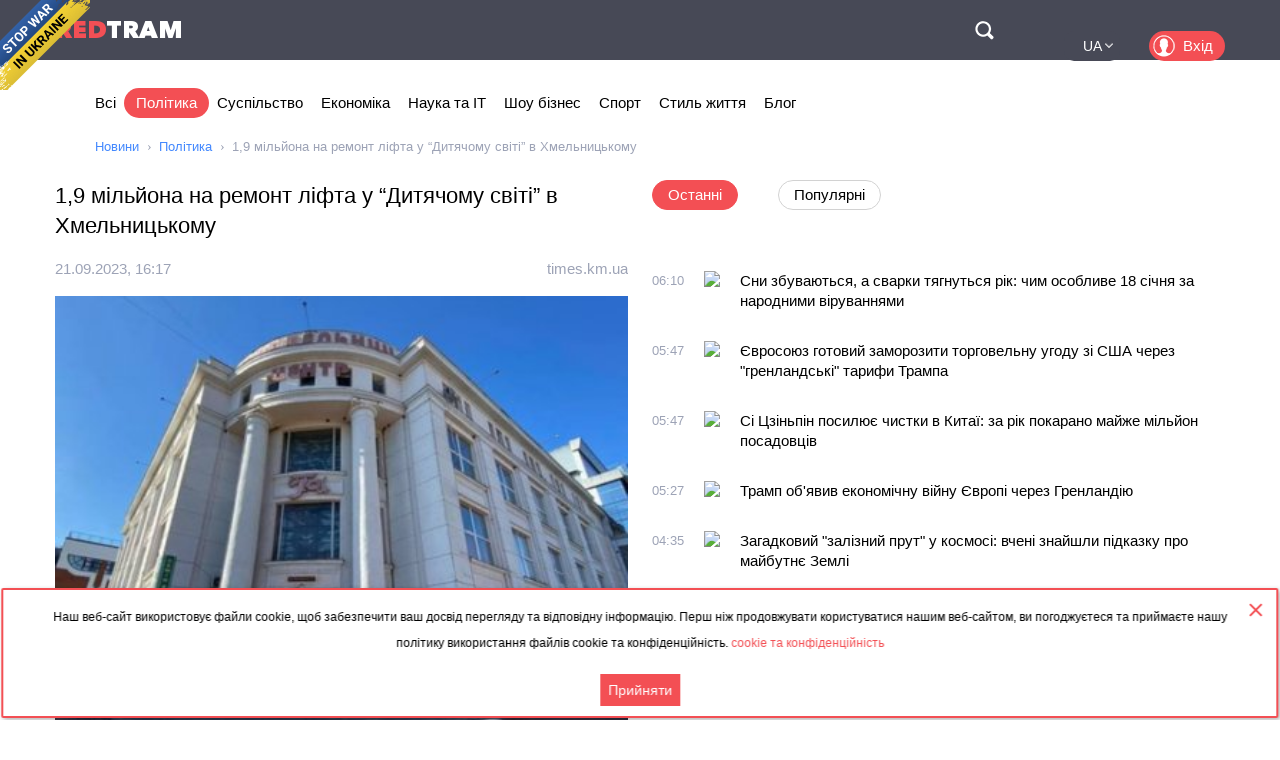

--- FILE ---
content_type: text/html; charset=utf-8
request_url: https://ua.redtram.com/news/politics/615147616/
body_size: 21512
content:
<!DOCTYPE html>
<html lang="uk">
<head>
  <meta charset="utf-8">
      <title> 1,9 мільйона на ремонт ліфта у “Дитячому світі” в Хмельницькому  - Redtram</title>
    <meta name="viewport" content="width=device-width, initial-scale=1, maximum-scale=1, user-scalable=no">
  <meta name="theme-color" content="#474956">
      <meta name="description" content="За 1,9 мільйона гривень планують здійснити капітальний ремонт та реставрацію непрацюючого нині ліфта у торговому центі “Дитячий світ” у середмісті обл">
        <link rel="canonical" href="https://ua.redtram.com/news/politics/615147616/">
          
  <link rel="preconnect" href="https://www.google-analytics.com">
  <link rel="preconnect" href="https://stats.g.doubleclick.net">
  <link rel="dns-prefetch" href="https://www.google-analytics.com">
  <link rel="dns-prefetch" href="https://stats.g.doubleclick.net">

  <link href="https://img.redtram.com/favicon.png" rel="shortcut icon">
  <link href="https://img.redtram.com/apple-touch-icon-precomposed.png" rel="apple-touch-icon">

  
  <link rel="stylesheet" href="/news-catalog/public/font-awesome/css/font-awesome.min.css">
  <link rel="stylesheet" href="/news-catalog/public/css/main.css?i=24">
  <script src="/news-catalog/public/js/main.js?i=24"></script>

  
  <script src="//code.jquery.com/jquery-1.12.4.js"></script>
  <script src="//code.jquery.com/ui/1.12.1/jquery-ui.js"></script>

  <script>
      $(function(a) {
        a.datepicker.regional.ua = {
            closeText: "Закрити",
            prevText: "&#x3C;",
            nextText: "&#x3E;",
            currentText: "Сьогодні",
            monthNames: [ "Січень", "Лютий", "Березень", "Квітень", "Травень", "Червень",
                "Липень", "Серпень", "Вересень", "Жовтень", "Листопад", "Грудень" ],
            monthNamesShort: [ "Січ", "Лют", "Бер", "Кві", "Тра", "Чер",
                "Лип", "Сер", "Вер", "Жов", "Лис", "Гру" ],
            dayNames: [ "неділя", "понеділок", "вівторок", "середа", "четвер", "п’ятниця", "субота" ],
            dayNamesShort: [ "нед", "пнд", "вів", "срд", "чтв", "птн", "сбт" ],
            dayNamesMin: [ "Нд", "Пн", "Вт", "Ср", "Чт", "Пт", "Сб" ],
            weekHeader: "Тиж",
            dateFormat: "dd.mm.yy",
            firstDay: 1,
            isRTL: false,
            showMonthAfterYear: false,
            yearSuffix: ""
        };
        a.datepicker.setDefaults(a.datepicker.regional.ua)
    });
  </script>

  <script>
		(function() {
      document.addEventListener("DOMContentLoaded", (event) => {
        try {
          const Observe = (sel, opt, cb) => {
            const Obs = new MutationObserver((m) => [...m].forEach(cb));
            document.querySelectorAll(sel).forEach(el => Obs.observe(el, opt));
          };

          Observe(".news-lists, #last-news-block", {
            attributesList: ["style"], // Only the "style" attribute
            attributeOldValue: true,   // Report also the oldValue
          }, (m) => {
            m.target.style.height = '';
          });
        } catch (e) {
          console.log(e);
        }
      });
		})();
  </script>

  <script>
    (function() {
        'use strict';
        document.addEventListener("DOMContentLoaded", function(e) {
            $("#datepicker").datepicker({
                firstDay: 1,
                dateFormat: "yy-m-d",
                maxDate: new Date(),
                onSelect: function(date) {
                    window.location.href = '/archive/'+ date +'/';
                }
            });
        });
    })();
  </script>

  <script type="text/javascript">
      var rtvcc = "47f048067a6e6592bf646c3a5deb9565";
  </script>


</head>
<body>
          
  <div class="container">
          <div class="channel-tg">
        <p rel="noopener nofollow">Наш веб-сайт використовує файли cookie, щоб забезпечити ваш досвід перегляду та відповідну інформацію. Перш ніж продовжувати користуватися нашим веб-сайтом, ви погоджуєтеся та приймаєте нашу політику використання файлів cookie та конфіденційність.&nbsp;<a href="/cookie-agreement/">cookie та конфіденційність</a></p>
        <button id="tg-close" class="acceptCookie">Прийняти</button>  
        <button id="cookie-close" class="close"></button>
      </div>
    
    <header class="header">
      <div class="wrapper">
        <div id="top-header" class="top-header">
          <div id="menu-toggle" class="hamburger">
            <div class="hamburger-box">
              <div class="hamburger-inner"></div>
            </div>
          </div>
          <a class="logo" href="/">
            <span>Red</span>Tram
          </a>
          <a id="btn-top-search" class="btn-top-search" href="/search/" rel="noopener nofollow">Поиск</a>
        </div>
        <div id="top-nav" class="top-nav">
          <div class="top-nav-wrapper">
                                                  <ul class="top-actions">
              <li>
                <ul class="languages">
                  <li class="active">
                    <a href="https://ua.redtram.com/news/politics/" rel="noopener">UA</a>
                  </li>
                  <li >
                    <a href="https://en.redtram.com/news/politics/" rel="noopener">EN</a>
                  </li>
                  <li >
                    <a href="https://pl.redtram.com/news/politics/" rel="noopener">PL</a>
                  </li>
                  <li >
                    <a href="https://kz.redtram.com/news/politics/" rel="noopener">KZ</a>
                  </li>
                  <li >
                    <a href="https://rus.redtram.com/news/politics/" rel="noopener">RU</a>
                  </li>
                </ul>
              </li>
              <li>
                <a class="btn-login" href="https://markets.redtram.com/" target="_blank" rel="noopener">Вхід</a>
              </li>
            </ul>
            <ul class="top-menu">
              <li>
                <a  href="/">Всі</a>
              </li>
                              <li>
                  <a class="active"                      href="/news/politics/">Політика</a>
                </li>
                              <li>
                  <a                       href="/news/community/">Суспільство</a>
                </li>
                              <li>
                  <a                       href="/news/economic-business/">Економіка</a>
                </li>
                              <li>
                  <a                       href="/news/technology/">Наука та IT</a>
                </li>
                              <li>
                  <a                       href="/news/showbiz/">Шоу бізнес</a>
                </li>
                              <li>
                  <a                       href="/news/sport/">Спорт</a>
                </li>
                              <li>
                  <a                       href="/lifestyle/">Стиль життя</a>
                </li>
                              <li>
                  <a                       href="/blog/">Блог</a>
                </li>
                            <hr class="hr-style">
              <li>
                <a href="/cooperation/" rel="noopener">Співпраця</a>
              </li>
              <li>
                <a href="/articles/">Партнерські матеріали</a>
              </li>
              <li>
                <a href="/archive/">Архів</a>
              </li>
              <li>
                <a href="/cooperation/contacts/" rel="noopener">Контакти</a>
              </li>
              <hr class="hr-style">
              <li>
                <a href="/agreement/">Угода</a>
              </li>
            </ul>
          </div>
        </div>
        <nav class="top-search">
          <form id="top-search-form" class="top-search-form" action="/search/" hidden>
            <fieldset>
              <input id="top-search-field" class="top-search-field" name="q" value="" placeholder="Пошук..." aria-label="Пошук" autocomplete="off">
              <div id="btn-top-search-close" class="btn-top-search-close"></div>
              <button class="btn-top-search-submit" type="submit">Пошук</button>
            </fieldset>
          </form>
        </nav>
      </div>
    </header>

          <div class="wrapper">
        <nav class="nav-menu">
          <div id="menu-arrow-left" class="menu-arrow left"></div>
          <div id="menu-arrow-right" class="menu-arrow right"></div>
          <div id="menu-wrapper" class="menu-wrapper">
            <ul class="menu">
              <li>
                <a  href="/">Всі</a>
              </li>
                              <li>
                  <a class="active" href="/news/politics/">Політика</a>
                </li>
                              <li>
                  <a  href="/news/community/">Суспільство</a>
                </li>
                              <li>
                  <a  href="/news/economic-business/">Економіка</a>
                </li>
                              <li>
                  <a  href="/news/technology/">Наука та IT</a>
                </li>
                              <li>
                  <a  href="/news/showbiz/">Шоу бізнес</a>
                </li>
                              <li>
                  <a  href="/news/sport/">Спорт</a>
                </li>
                              <li>
                  <a  href="/lifestyle/">Стиль життя</a>
                </li>
                              <li>
                  <a  href="/blog/">Блог</a>
                </li>
                          </ul>
          </div>
        </nav>
                  <ul class="breadcrumbs">
            <li>
              <a href="/">Новини</a>
            </li>
                          <li>
                                  <a href="/news/politics/">Політика</a>
                              </li>
                          <li>
                                   1,9 мільйона на ремонт ліфта у “Дитячому світі” в Хмельницькому 
                              </li>
                      </ul>
              </div>
    
    <div class="content">
      
  <section>
    <div class="wrapper">
      <div class="grid">
        <div class="col2 news-details">
          <h1> 1,9 мільйона на ремонт ліфта у “Дитячому світі” в Хмельницькому </h1>
          <p class="info">
                        <time class="hidden" data-format="dd.mm.yyyy, HH:MM" data-datetime="1695313024">
              21.09.2023, 19:17
            </time>
                                    <a rel="nofollow" href="/sources/times.km.ua/">times.km.ua</a>
                      </p>
          <img class="lazy"
               src="[data-uri]"
               onerror="this.src='/news-catalog/public/img/rt_news_43.jpg'"
               data-src="https://img43-ua.redtram.com/news/615147616.jpg?v=1695313089"
               alt=" 1,9 мільйона на ремонт ліфта у “Дитячому світі” в Хмельницькому ">

            <p id="ga-ins" class="center">
                                <!-- intextnews -->
                <adsbygoogle
                  data-client="ca-pub-4783207004366031"
                  data-slot="6516877358"
                  data-width="572"
                  data-height="143">
                </adsbygoogle>
                            </p>

          За 1,9 мільйона гривень планують здійснити капітальний ремонт та реставрацію непрацюючого нині ліфта у торговому центі “Дитячий світ” у середмісті обласного центру. Про це йдеться на сайті Prozorro. Замовником послуг є комунальне підприємство “Агенція му

                    <div class="more">
            <a href="https://www.times.km.ua/suspilstvo/19-miljona-na-remont-lifta-u-dytyachomu-sviti-v-hmelnyczkomu/"
                            rel="nofollow"
              target="_blank"
              class="full-news-link">Читати повністю&hellip;</a>
          </div>
          
        </div>
        <div class="col2">
          <ul class="news-nav">
            <li id="last-news" class="active">
              Останні            </li>
                          <li id="popular-news">
                Популярні              </li>
                      </ul>
          <div class="news-lists">
            <div id="last-news-block">
              <ul class="last-news-list links">
                                  
                  <li >
                    <article>
                      <div class="content">
                        <div class="info">
                                                    <time class="hidden" data-format="HH:MM" data-datetime="1768716613">
                            08:10
                          </time>
                                                                              <img height="16" width="16" src="https://www.google.com/s2/favicons?domain=lite.chasdiy.org" title="lite.chasdiy.org">
                                                  </div>
                        <p class="title">
                          <a href="/lifestyle/622474613/">Сни збуваються, а сварки тягнуться рік: чим особливе 18 січня за народними віруваннями </a>
                        </p>
                      </div>
                    </article>
                  </li>
                                                    
                  <li >
                    <article>
                      <div class="content">
                        <div class="info">
                                                    <time class="hidden" data-format="HH:MM" data-datetime="1768715223">
                            07:47
                          </time>
                                                                              <img height="16" width="16" src="https://www.google.com/s2/favicons?domain=unn.ua" title="unn.ua">
                                                  </div>
                        <p class="title">
                          <a href="/news/politics/622474552/">Євросоюз готовий заморозити торговельну угоду зі США через "гренландські" тарифи Трампа</a>
                        </p>
                      </div>
                    </article>
                  </li>
                                                    
                  <li >
                    <article>
                      <div class="content">
                        <div class="info">
                                                    <time class="hidden" data-format="HH:MM" data-datetime="1768715223">
                            07:47
                          </time>
                                                                              <img height="16" width="16" src="https://www.google.com/s2/favicons?domain=unn.ua" title="unn.ua">
                                                  </div>
                        <p class="title">
                          <a href="/news/politics/622474551/">Сі Цзіньпін посилює чистки в Китаї: за рік покарано майже мільйон посадовців</a>
                        </p>
                      </div>
                    </article>
                  </li>
                                                    
                  <li >
                    <article>
                      <div class="content">
                        <div class="info">
                                                    <time class="hidden" data-format="HH:MM" data-datetime="1768714023">
                            07:27
                          </time>
                                                                              <img height="16" width="16" src="https://www.google.com/s2/favicons?domain=argumentua.com" title="argumentua.com">
                                                  </div>
                        <p class="title">
                          <a href="/news/politics/622474483/">Трамп об'явив економічну війну Європі через Гренландію</a>
                        </p>
                      </div>
                    </article>
                  </li>
                                                    
                  <li >
                    <article>
                      <div class="content">
                        <div class="info">
                                                    <time class="hidden" data-format="HH:MM" data-datetime="1768710906">
                            06:35
                          </time>
                                                                              <img height="16" width="16" src="https://www.google.com/s2/favicons?domain=unn.ua" title="unn.ua">
                                                  </div>
                        <p class="title">
                          <a href="/news/technology/622474380/">Загадковий "залізний прут" у космосі: вчені знайшли підказку про майбутнє Землі</a>
                        </p>
                      </div>
                    </article>
                  </li>
                                                    
                  <li >
                    <article>
                      <div class="content">
                        <div class="info">
                                                    <time class="hidden" data-format="HH:MM" data-datetime="1768710906">
                            06:35
                          </time>
                                                                              <img height="16" width="16" src="https://www.google.com/s2/favicons?domain=unn.ua" title="unn.ua">
                                                  </div>
                        <p class="title">
                          <a href="/news/community/622474379/">Швеція посилює східний фланг НАТО: артилерійські системи "Archer" з’являться в Латвії вже цього року</a>
                        </p>
                      </div>
                    </article>
                  </li>
                                                    
                  <li >
                    <article>
                      <div class="content">
                        <div class="info">
                                                    <time class="hidden" data-format="HH:MM" data-datetime="1768707062">
                            05:31
                          </time>
                                                                              <img height="16" width="16" src="https://www.google.com/s2/favicons?domain=slovoidilo.ua" title="slovoidilo.ua">
                                                  </div>
                        <p class="title">
                          <a href="/news/politics/622474272/">Європарламент може заблокувати угоду з США про торгівлю через погрози Трампа</a>
                        </p>
                      </div>
                    </article>
                  </li>
                                                    
                  <li >
                    <article>
                      <div class="content">
                        <div class="info">
                                                    <time class="hidden" data-format="HH:MM" data-datetime="1768700583">
                            03:43
                          </time>
                                                                              <img height="16" width="16" src="https://www.google.com/s2/favicons?domain=slovoidilo.ua" title="slovoidilo.ua">
                                                  </div>
                        <p class="title">
                          <a href="/news/politics/622474208/">Саме Китай та рф отримують вигоду від розбрату серед союзників – Каллас</a>
                        </p>
                      </div>
                    </article>
                  </li>
                                                          <li class="center">
                                              <adsbygoogle
                          data-client="ca-pub-4783207004366031"
                          data-slot="7525856637"
                          data-width="320"
                          data-height="100">
                        </adsbygoogle>
                                          </li>
                                                                        
                  <li >
                    <article>
                      <div class="content">
                        <div class="info">
                                                    <time class="hidden" data-format="HH:MM" data-datetime="1768695069">
                            02:11
                          </time>
                                                                              <img height="16" width="16" src="https://www.google.com/s2/favicons?domain=newformat.info" title="newformat.info">
                                                  </div>
                        <p class="title">
                          <a href="/news/politics/622473912/">Трамп говорить про Гренландію мовою Москви і Пекіна</a>
                        </p>
                      </div>
                    </article>
                  </li>
                                                    
                  <li >
                    <article>
                      <div class="content">
                        <div class="info">
                                                    <time class="hidden" data-format="HH:MM" data-datetime="1768695069">
                            02:11
                          </time>
                                                                              <img height="16" width="16" src="https://www.google.com/s2/favicons?domain=newformat.info" title="newformat.info">
                                                  </div>
                        <p class="title">
                          <a href="/news/community/622473913/">Колишнього радянського політв’язня Скобова ізолювали в тюрмі Липецької області</a>
                        </p>
                      </div>
                    </article>
                  </li>
                                                    
                  <li >
                    <article>
                      <div class="content">
                        <div class="info">
                                                    <time class="hidden" data-format="HH:MM" data-datetime="1768694523">
                            02:02
                          </time>
                                                                              <img height="16" width="16" src="https://www.google.com/s2/favicons?domain=ipress.ua" title="ipress.ua">
                                                  </div>
                        <p class="title">
                          <a href="/news/community/622473730/">США попередили авіакомпанії про можливу військову активність у Південній Америці</a>
                        </p>
                      </div>
                    </article>
                  </li>
                                                    
                  <li >
                    <article>
                      <div class="content">
                        <div class="info">
                                                    <time class="hidden" data-format="HH:MM" data-datetime="1768694523">
                            02:02
                          </time>
                                                                              <img height="16" width="16" src="https://www.google.com/s2/favicons?domain=ipress.ua" title="ipress.ua">
                                                  </div>
                        <p class="title">
                          <a href="/news/politics/622473733/">Єдність НАТО гарантує безпеку союзників від росії – Столтенберг</a>
                        </p>
                      </div>
                    </article>
                  </li>
                                                    
                  <li >
                    <article>
                      <div class="content">
                        <div class="info">
                                                    <time class="hidden" data-format="HH:MM" data-datetime="1768694523">
                            02:02
                          </time>
                                                                              <img height="16" width="16" src="https://www.google.com/s2/favicons?domain=ipress.ua" title="ipress.ua">
                                                  </div>
                        <p class="title">
                          <a href="/news/politics/622473734/">У США вважають реакцію Європи на заяви щодо Гренландії "надто бурхливою"</a>
                        </p>
                      </div>
                    </article>
                  </li>
                                                    
                  <li >
                    <article>
                      <div class="content">
                        <div class="info">
                                                    <time class="hidden" data-format="HH:MM" data-datetime="1768694523">
                            02:02
                          </time>
                                                                              <img height="16" width="16" src="https://www.google.com/s2/favicons?domain=ipress.ua" title="ipress.ua">
                                                  </div>
                        <p class="title">
                          <a href="/news/politics/622473732/">ЄС та країни Південної Америки підписали історичну угоду про вільну торгівлю</a>
                        </p>
                      </div>
                    </article>
                  </li>
                                                    
                  <li >
                    <article>
                      <div class="content">
                        <div class="info">
                                                    <time class="hidden" data-format="HH:MM" data-datetime="1768694523">
                            02:02
                          </time>
                                                                              <img height="16" width="16" src="https://www.google.com/s2/favicons?domain=ipress.ua" title="ipress.ua">
                                                  </div>
                        <p class="title">
                          <a href="/news/politics/622473735/">Литва надасть Україні додаткове обладнання для енергетики – Шмигаль</a>
                        </p>
                      </div>
                    </article>
                  </li>
                                                                      <li ><span>Січень, 17</span></li>
                  
                  <li >
                    <article>
                      <div class="content">
                        <div class="info">
                                                    <time class="hidden" data-format="HH:MM" data-datetime="1768681443">
                            22:24
                          </time>
                                                                              <img height="16" width="16" src="https://www.google.com/s2/favicons?domain=mind.ua" title="mind.ua">
                                                  </div>
                        <p class="title">
                          <a href="/news/politics/622473521/">«Європейці відреагують скоординовано»: Макрон жорстко відповів на погрози Трампа тарифами</a>
                        </p>
                      </div>
                    </article>
                  </li>
                                                    
                  <li >
                    <article>
                      <div class="content">
                        <div class="info">
                                                    <time class="hidden" data-format="HH:MM" data-datetime="1768678983">
                            21:43
                          </time>
                                                                              <img height="16" width="16" src="https://www.google.com/s2/favicons?domain=ua.news" title="ua.news">
                                                  </div>
                        <p class="title">
                          <a href="/news/politics/622473352/">Авіакомпанії США попередили про ризики через військову активність у регіоні</a>
                        </p>
                      </div>
                    </article>
                  </li>
                                                    
                  <li >
                    <article>
                      <div class="content">
                        <div class="info">
                                                    <time class="hidden" data-format="HH:MM" data-datetime="1768678564">
                            21:36
                          </time>
                                                                              <img height="16" width="16" src="https://www.google.com/s2/favicons?domain=intent.press" title="intent.press">
                                                  </div>
                        <p class="title">
                          <a href="/news/economic-business/622473330/">На Миколаївщині розкрили махінації з податками на експорті зерна</a>
                        </p>
                      </div>
                    </article>
                  </li>
                                                    
                  <li class="reserve hidden">
                    <article>
                      <div class="content">
                        <div class="info">
                                                    <time class="hidden" data-format="HH:MM" data-datetime="1768670344">
                            19:19
                          </time>
                                                                              <img height="16" width="16" src="https://www.google.com/s2/favicons?domain=mind.ua" title="mind.ua">
                                                  </div>
                        <p class="title">
                          <a href="/news/politics/622472617/">Трамп запровадив мита проти тих країн, які відправили у Гренландію своїх військових</a>
                        </p>
                      </div>
                    </article>
                  </li>
                                                    
                  <li class="reserve hidden">
                    <article>
                      <div class="content">
                        <div class="info">
                                                    <time class="hidden" data-format="HH:MM" data-datetime="1768656542">
                            15:29
                          </time>
                                                                              <img height="16" width="16" src="https://www.google.com/s2/favicons?domain=33kanal.com" title="33kanal.com">
                                                  </div>
                        <p class="title">
                          <a href="/news/showbiz/622471132/">Український виконавець Carpetman став переможцем європейської музичної премії Music Moves Europe Awards.</a>
                        </p>
                      </div>
                    </article>
                  </li>
                                                    
                  <li class="reserve hidden">
                    <article>
                      <div class="content">
                        <div class="info">
                                                    <time class="hidden" data-format="HH:MM" data-datetime="1768655765">
                            15:16
                          </time>
                                                                              <img height="16" width="16" src="https://www.google.com/s2/favicons?domain=novynarnia.com" title="novynarnia.com">
                                                  </div>
                        <p class="title">
                          <a href="/news/community/622471034/">Помер колишній митрополит Кримський “УПЦ МП” Лазар, який підтримував агресію РФ з 2014 року</a>
                        </p>
                      </div>
                    </article>
                  </li>
                                                    
                  <li class="reserve hidden">
                    <article>
                      <div class="content">
                        <div class="info">
                                                    <time class="hidden" data-format="HH:MM" data-datetime="1768655598">
                            15:13
                          </time>
                                                                              <img height="16" width="16" src="https://www.google.com/s2/favicons?domain=gordonua.com" title="gordonua.com">
                                                  </div>
                        <p class="title">
                          <a href="/news/politics/622471018/">Зеленський доручив "розібратися" з будинками у Києві, які залишаються без опалення</a>
                        </p>
                      </div>
                    </article>
                  </li>
                                                    
                  <li class="reserve hidden">
                    <article>
                      <div class="content">
                        <div class="info">
                                                    <time class="hidden" data-format="HH:MM" data-datetime="1768655223">
                            15:07
                          </time>
                                                                              <img height="16" width="16" src="https://www.google.com/s2/favicons?domain=ua.news" title="ua.news">
                                                  </div>
                        <p class="title">
                          <a href="/news/politics/622470973/">Телефонний дзвінок Макрона Трампу потрапив на відео</a>
                        </p>
                      </div>
                    </article>
                  </li>
                                                    
                  <li class="reserve hidden">
                    <article>
                      <div class="content">
                        <div class="info">
                                                    <time class="hidden" data-format="HH:MM" data-datetime="1768655043">
                            15:04
                          </time>
                                                                              <img height="16" width="16" src="https://www.google.com/s2/favicons?domain=pravdatutnews.com" title="pravdatutnews.com">
                                                  </div>
                        <p class="title">
                          <a href="/news/showbiz/622470939/">Рейтинг Меган Маркл у Британії впав до історичного мінімуму - опитування</a>
                        </p>
                      </div>
                    </article>
                  </li>
                                                    
                  <li class="reserve hidden">
                    <article>
                      <div class="content">
                        <div class="info">
                                                    <time class="hidden" data-format="HH:MM" data-datetime="1768654923">
                            15:02
                          </time>
                                                                              <img height="16" width="16" src="https://www.google.com/s2/favicons?domain=kramatorsk.info" title="kramatorsk.info">
                                                  </div>
                        <p class="title">
                          <a href="/news/politics/622470931/"> "Нісенітниця від початку до кінця": Європа здивована мріями Трампа про Гренландію, - Politico </a>
                        </p>
                      </div>
                    </article>
                  </li>
                                                    
                  <li class="reserve hidden">
                    <article>
                      <div class="content">
                        <div class="info">
                                                    <time class="hidden" data-format="HH:MM" data-datetime="1768654923">
                            15:02
                          </time>
                                                                              <img height="16" width="16" src="https://www.google.com/s2/favicons?domain=kramatorsk.info" title="kramatorsk.info">
                                                  </div>
                        <p class="title">
                          <a href="/news/politics/622470927/"> Трамп отримав у подарунок Нобелівську премію миру, і це не привід для сміху, - CNN </a>
                        </p>
                      </div>
                    </article>
                  </li>
                                                    
                  <li class="reserve hidden">
                    <article>
                      <div class="content">
                        <div class="info">
                                                    <time class="hidden" data-format="HH:MM" data-datetime="1768654743">
                            14:59
                          </time>
                                                                              <img height="16" width="16" src="https://www.google.com/s2/favicons?domain=unn.ua" title="unn.ua">
                                                  </div>
                        <p class="title">
                          <a href="/news/community/622470909/">Нові правила комендантської години: правоохоронці по пунктах пояснили, як це працює</a>
                        </p>
                      </div>
                    </article>
                  </li>
                                                    
                  <li class="reserve hidden">
                    <article>
                      <div class="content">
                        <div class="info">
                                                    <time class="hidden" data-format="HH:MM" data-datetime="1768654742">
                            14:59
                          </time>
                                                                              <img height="16" width="16" src="https://www.google.com/s2/favicons?domain=unn.ua" title="unn.ua">
                                                  </div>
                        <p class="title">
                          <a href="/news/community/622470906/">Генштаб підтвердив ураження ППО та складу дронів ворога на окупованих територіях</a>
                        </p>
                      </div>
                    </article>
                  </li>
                                                    
                  <li class="reserve hidden">
                    <article>
                      <div class="content">
                        <div class="info">
                                                    <time class="hidden" data-format="HH:MM" data-datetime="1768654324">
                            14:52
                          </time>
                                                                              <img height="16" width="16" src="https://www.google.com/s2/favicons?domain=24tv.ua" title="24tv.ua">
                                                  </div>
                        <p class="title">
                          <a href="/news/politics/622470872/">Зеленський доручив розібратися, чому деякі будинки в Києві досі без опалення</a>
                        </p>
                      </div>
                    </article>
                  </li>
                                                    
                  <li class="reserve hidden">
                    <article>
                      <div class="content">
                        <div class="info">
                                                    <time class="hidden" data-format="HH:MM" data-datetime="1768654266">
                            14:51
                          </time>
                                                                              <img height="16" width="16" src="https://www.google.com/s2/favicons?domain=hromadske.radio" title="hromadske.radio">
                                                  </div>
                        <p class="title">
                          <a href="/news/politics/622470864/">Свириденко: Обговорили з керівником «Нафтогазу» забезпечення безперервного газопостачання, передусім у прифронтових регіонах</a>
                        </p>
                      </div>
                    </article>
                  </li>
                                                    
                  <li class="reserve hidden">
                    <article>
                      <div class="content">
                        <div class="info">
                                                    <time class="hidden" data-format="HH:MM" data-datetime="1768654029">
                            14:47
                          </time>
                                                                              <img height="16" width="16" src="https://www.google.com/s2/favicons?domain=newformat.info" title="newformat.info">
                                                  </div>
                        <p class="title">
                          <a href="/news/politics/622470844/">Свириденко розповіла, як забезпечують тепло в прифронтових регіонах України</a>
                        </p>
                      </div>
                    </article>
                  </li>
                                                    
                  <li class="reserve hidden">
                    <article>
                      <div class="content">
                        <div class="info">
                                                    <time class="hidden" data-format="HH:MM" data-datetime="1768654028">
                            14:47
                          </time>
                                                                              <img height="16" width="16" src="https://www.google.com/s2/favicons?domain=newformat.info" title="newformat.info">
                                                  </div>
                        <p class="title">
                          <a href="/news/politics/622470841/">Президент Сирії вперше визнав права курдів</a>
                        </p>
                      </div>
                    </article>
                  </li>
                                                    
                  <li class="reserve hidden">
                    <article>
                      <div class="content">
                        <div class="info">
                                                    <time class="hidden" data-format="HH:MM" data-datetime="1768653966">
                            14:46
                          </time>
                                                                              <img height="16" width="16" src="https://www.google.com/s2/favicons?domain=enovosty.com" title="enovosty.com">
                                                  </div>
                        <p class="title">
                          <a href="/news/politics/622470829/">Для Путіна тепер це принципове питання: яке місто диктатор дав команду взяти за всяку ціну</a>
                        </p>
                      </div>
                    </article>
                  </li>
                                                    
                  <li class="reserve hidden">
                    <article>
                      <div class="content">
                        <div class="info">
                                                    <time class="hidden" data-format="HH:MM" data-datetime="1768653796">
                            14:43
                          </time>
                                                                              <img height="16" width="16" src="https://www.google.com/s2/favicons?domain=33kanal.com" title="33kanal.com">
                                                  </div>
                        <p class="title">
                          <a href="/news/community/622470795/">60% українців не підтримали онлайн-голосування на виборах</a>
                        </p>
                      </div>
                    </article>
                  </li>
                                                    
                  <li class="reserve hidden">
                    <article>
                      <div class="content">
                        <div class="info">
                                                    <time class="hidden" data-format="HH:MM" data-datetime="1768653063">
                            14:31
                          </time>
                                                                              <img height="16" width="16" src="https://www.google.com/s2/favicons?domain=ua.news" title="ua.news">
                                                  </div>
                        <p class="title">
                          <a href="/news/politics/622470728/">Бельгія зміцнює безпеку в Арктиці разом із союзниками</a>
                        </p>
                      </div>
                    </article>
                  </li>
                                                    
                  <li class="reserve hidden">
                    <article>
                      <div class="content">
                        <div class="info">
                                                    <time class="hidden" data-format="HH:MM" data-datetime="1768652824">
                            14:27
                          </time>
                                                                              <img height="16" width="16" src="https://www.google.com/s2/favicons?domain=pravdatutnews.com" title="pravdatutnews.com">
                                                  </div>
                        <p class="title">
                          <a href="/lifestyle/622470713/">Скасували суперечливе дослідження вакцини проти гепатиту В в Африці</a>
                        </p>
                      </div>
                    </article>
                  </li>
                                                    
                  <li class="reserve hidden">
                    <article>
                      <div class="content">
                        <div class="info">
                                                    <time class="hidden" data-format="HH:MM" data-datetime="1768652583">
                            14:23
                          </time>
                                                                              <img height="16" width="16" src="https://www.google.com/s2/favicons?domain=unn.ua" title="unn.ua">
                                                  </div>
                        <p class="title">
                          <a href="/news/economic-business/622470692/">Італія затримала судно з чорним металом з росії, що порушувало санкції</a>
                        </p>
                      </div>
                    </article>
                  </li>
                                                    
                  <li class="reserve hidden">
                    <article>
                      <div class="content">
                        <div class="info">
                                                    <time class="hidden" data-format="HH:MM" data-datetime="1768651683">
                            14:08
                          </time>
                                                                              <img height="16" width="16" src="https://www.google.com/s2/favicons?domain=33kanal.com" title="33kanal.com">
                                                  </div>
                        <p class="title">
                          <a href="/news/sport/622470542/">Дерюгіна розповіла про причини розлучення із Блохіним</a>
                        </p>
                      </div>
                    </article>
                  </li>
                                                    
                  <li class="reserve hidden">
                    <article>
                      <div class="content">
                        <div class="info">
                                                    <time class="hidden" data-format="HH:MM" data-datetime="1768650903">
                            13:55
                          </time>
                                                                              <img height="16" width="16" src="https://www.google.com/s2/favicons?domain=ua.news" title="ua.news">
                                                  </div>
                        <p class="title">
                          <a href="/news/politics/622470479/">Зеленський провів енергетичний селектор, доручив Федрову посилити захист неба</a>
                        </p>
                      </div>
                    </article>
                  </li>
                                                    
                  <li class="reserve hidden">
                    <article>
                      <div class="content">
                        <div class="info">
                                                    <time class="hidden" data-format="HH:MM" data-datetime="1768650123">
                            13:42
                          </time>
                                                                              <img height="16" width="16" src="https://www.google.com/s2/favicons?domain=hromadske.radio" title="hromadske.radio">
                                                  </div>
                        <p class="title">
                          <a href="/news/politics/622470397/">Зеленський провів енергетичний селектор: де найскладніша ситуація</a>
                        </p>
                      </div>
                    </article>
                  </li>
                                                    
                  <li class="reserve hidden">
                    <article>
                      <div class="content">
                        <div class="info">
                                                    <time class="hidden" data-format="HH:MM" data-datetime="1768650123">
                            13:42
                          </time>
                                                                              <img height="16" width="16" src="https://www.google.com/s2/favicons?domain=portal.lviv.ua" title="portal.lviv.ua">
                                                  </div>
                        <p class="title">
                          <a href="/news/politics/622470395/">Президент Чехії розповів, як його країна може допомогти Україні з енергетикою</a>
                        </p>
                      </div>
                    </article>
                  </li>
                                                    
                  <li class="reserve hidden">
                    <article>
                      <div class="content">
                        <div class="info">
                                                    <time class="hidden" data-format="HH:MM" data-datetime="1768648864">
                            13:21
                          </time>
                                                                              <img height="16" width="16" src="https://www.google.com/s2/favicons?domain=slovoidilo.ua" title="slovoidilo.ua">
                                                  </div>
                        <p class="title">
                          <a href="/news/politics/622470273/">Трамп заявив, що Штати тепер керують Венесуелою</a>
                        </p>
                      </div>
                    </article>
                  </li>
                                                    
                  <li class="reserve hidden">
                    <article>
                      <div class="content">
                        <div class="info">
                                                    <time class="hidden" data-format="HH:MM" data-datetime="1768646762">
                            12:46
                          </time>
                                                                              <img height="16" width="16" src="https://www.google.com/s2/favicons?domain=irtafax.com" title="irtafax.com">
                                                  </div>
                        <p class="title">
                          <a href="/news/politics/622470024/">Українська делегація прибула до США для переговорів щодо мирної угоди</a>
                        </p>
                      </div>
                    </article>
                  </li>
                                                    
                  <li class="reserve hidden">
                    <article>
                      <div class="content">
                        <div class="info">
                                                    <time class="hidden" data-format="HH:MM" data-datetime="1768646584">
                            12:43
                          </time>
                                                                              <img height="16" width="16" src="https://www.google.com/s2/favicons?domain=thepage.ua" title="thepage.ua">
                                                  </div>
                        <p class="title">
                          <a href="/news/politics/622470014/">Буданов матиме важливу розмову щодо мирної угоди у суботу у США</a>
                        </p>
                      </div>
                    </article>
                  </li>
                                                    
                  <li class="reserve hidden">
                    <article>
                      <div class="content">
                        <div class="info">
                                                    <time class="hidden" data-format="HH:MM" data-datetime="1768645682">
                            12:28
                          </time>
                                                                              <img height="16" width="16" src="https://www.google.com/s2/favicons?domain=hromadske.radio" title="hromadske.radio">
                                                  </div>
                        <p class="title">
                          <a href="/news/politics/622469919/">Буданов, Умєров та Арахамія прибули до США</a>
                        </p>
                      </div>
                    </article>
                  </li>
                                                    
                  <li class="reserve hidden">
                    <article>
                      <div class="content">
                        <div class="info">
                                                    <time class="hidden" data-format="HH:MM" data-datetime="1768644783">
                            12:13
                          </time>
                                                                              <img height="16" width="16" src="https://www.google.com/s2/favicons?domain=novynarnia.com" title="novynarnia.com">
                                                  </div>
                        <p class="title">
                          <a href="/news/community/622469813/">Російські війська вдарили по Запоріжжю: місто в диму</a>
                        </p>
                      </div>
                    </article>
                  </li>
                                                    
                  <li class="reserve hidden">
                    <article>
                      <div class="content">
                        <div class="info">
                                                    <time class="hidden" data-format="HH:MM" data-datetime="1768644552">
                            12:09
                          </time>
                                                                              <img height="16" width="16" src="https://www.google.com/s2/favicons?domain=newsyou.info" title="newsyou.info">
                                                  </div>
                        <p class="title">
                          <a href="/news/politics/622469775/">Померла 48-річна жінка, яку називали "позашлюбною донькою" Фредді Мерк’юрі — ЗМІ</a>
                        </p>
                      </div>
                    </article>
                  </li>
                                                    
                  <li class="reserve hidden">
                    <article>
                      <div class="content">
                        <div class="info">
                                                    <time class="hidden" data-format="HH:MM" data-datetime="1768644183">
                            12:03
                          </time>
                                                                              <img height="16" width="16" src="https://www.google.com/s2/favicons?domain=pravdatutnews.com" title="pravdatutnews.com">
                                                  </div>
                        <p class="title">
                          <a href="/news/politics/622469743/">В адміністрації Трампа обговорюють створення «Ради миру» для України</a>
                        </p>
                      </div>
                    </article>
                  </li>
                                                    
                  <li class="reserve hidden">
                    <article>
                      <div class="content">
                        <div class="info">
                                                    <time class="hidden" data-format="HH:MM" data-datetime="1768643944">
                            11:59
                          </time>
                                                                              <img height="16" width="16" src="https://www.google.com/s2/favicons?domain=unn.ua" title="unn.ua">
                                                  </div>
                        <p class="title">
                          <a href="/news/community/622469713/">"Куп'янськ особливо болюча точка": російське командування бреше про фронт для впливу на рішення США - ISW</a>
                        </p>
                      </div>
                    </article>
                  </li>
                                                    
                  <li class="reserve hidden">
                    <article>
                      <div class="content">
                        <div class="info">
                                                    <time class="hidden" data-format="HH:MM" data-datetime="1768637522">
                            10:12
                          </time>
                                                                              <img height="16" width="16" src="https://www.google.com/s2/favicons?domain=mind.ua" title="mind.ua">
                                                  </div>
                        <p class="title">
                          <a href="/news/politics/622469008/">Копитін відкинув заяви Тимошенко щодо аудіозапису НАБУ</a>
                        </p>
                      </div>
                    </article>
                  </li>
                                                    
                  <li class="reserve hidden">
                    <article>
                      <div class="content">
                        <div class="info">
                                                    <time class="hidden" data-format="HH:MM" data-datetime="1768636866">
                            10:01
                          </time>
                                                                              <img height="16" width="16" src="https://www.google.com/s2/favicons?domain=gazeta1.com" title="gazeta1.com">
                                                  </div>
                        <p class="title">
                          <a href="/news/community/622468907/">Мобілізація по-новому в Україні: що зміниться 2026 року та чи дійсно ТЦК “зникне” з блокпостів</a>
                        </p>
                      </div>
                    </article>
                  </li>
                                                    
                  <li class="reserve hidden">
                    <article>
                      <div class="content">
                        <div class="info">
                                                    <time class="hidden" data-format="HH:MM" data-datetime="1768634706">
                            09:25
                          </time>
                                                                              <img height="16" width="16" src="https://www.google.com/s2/favicons?domain=gazeta1.com" title="gazeta1.com">
                                                  </div>
                        <p class="title">
                          <a href="/news/community/622468707/">Мешканці зруйнованого ракетою будинку в Тернополі скаржаться на відсутність допомоги від міста</a>
                        </p>
                      </div>
                    </article>
                  </li>
                                                    
                  <li class="reserve hidden">
                    <article>
                      <div class="content">
                        <div class="info">
                                                    <time class="hidden" data-format="HH:MM" data-datetime="1768632607">
                            08:50
                          </time>
                                                                              <img height="16" width="16" src="https://www.google.com/s2/favicons?domain=napensii.ua" title="napensii.ua">
                                                  </div>
                        <p class="title">
                          <a href="/news/politics/622468461/">Рік президентства Трампа: чому обіцянка миру для України так і не стала реальністю - На пенсії</a>
                        </p>
                      </div>
                    </article>
                  </li>
                                                    
                  <li class="reserve hidden">
                    <article>
                      <div class="content">
                        <div class="info">
                                                    <time class="hidden" data-format="HH:MM" data-datetime="1768630204">
                            08:10
                          </time>
                                                                              <img height="16" width="16" src="https://www.google.com/s2/favicons?domain=enovosty.com" title="enovosty.com">
                                                  </div>
                        <p class="title">
                          <a href="/news/politics/622468268/">Сенаторка-республіканка погрожує заблокувати у Конгресі захоплення Гренландії Трампом</a>
                        </p>
                      </div>
                    </article>
                  </li>
                                                    
                  <li class="reserve hidden">
                    <article>
                      <div class="content">
                        <div class="info">
                                                    <time class="hidden" data-format="HH:MM" data-datetime="1768628824">
                            07:47
                          </time>
                                                                              <img height="16" width="16" src="https://www.google.com/s2/favicons?domain=unn.ua" title="unn.ua">
                                                  </div>
                        <p class="title">
                          <a href="/news/politics/622468193/">кремль віддає окупований Маріуполь під контроль кадирівців в обмін на лояльність - АТЕШ</a>
                        </p>
                      </div>
                    </article>
                  </li>
                                                    
                  <li class="reserve hidden">
                    <article>
                      <div class="content">
                        <div class="info">
                                                    <time class="hidden" data-format="HH:MM" data-datetime="1768627272">
                            07:21
                          </time>
                                                                              <img height="16" width="16" src="https://www.google.com/s2/favicons?domain=newssky.com.ua" title="newssky.com.ua">
                                                  </div>
                        <p class="title">
                          <a href="/news/politics/622468104/">Конгрес може зупинити план Трампа щодо Гренландії: які інструменти є в парламентарів США</a>
                        </p>
                      </div>
                    </article>
                  </li>
                                                    
                  <li class="reserve hidden">
                    <article>
                      <div class="content">
                        <div class="info">
                                                    <time class="hidden" data-format="HH:MM" data-datetime="1768626723">
                            07:12
                          </time>
                                                                              <img height="16" width="16" src="https://www.google.com/s2/favicons?domain=unn.ua" title="unn.ua">
                                                  </div>
                        <p class="title">
                          <a href="/news/community/622468091/">Суд у Міннеаполісі обмежив застосування сили агентами ICE проти протестувальників</a>
                        </p>
                      </div>
                    </article>
                  </li>
                                                                      <li class="reserve hidden"><span>Січень, 16</span></li>
                  
                  <li class="reserve hidden">
                    <article>
                      <div class="content">
                        <div class="info">
                                                    <time class="hidden" data-format="HH:MM" data-datetime="1768596005">
                            22:40
                          </time>
                                                                              <img height="16" width="16" src="https://www.google.com/s2/favicons?domain=24tv.ua" title="24tv.ua">
                                                  </div>
                        <p class="title">
                          <a href="/news/politics/622467031/">Хоче домовитись із Трампом, – ексчлен парламенту НАТО розкрив, що збирається провернути Путін</a>
                        </p>
                      </div>
                    </article>
                  </li>
                                                    
                  <li class="reserve hidden">
                    <article>
                      <div class="content">
                        <div class="info">
                                                    <time class="hidden" data-format="HH:MM" data-datetime="1768567124">
                            14:38
                          </time>
                                                                              <img height="16" width="16" src="https://www.google.com/s2/favicons?domain=krokus.tv" title="krokus.tv">
                                                  </div>
                        <p class="title">
                          <a href="/news/politics/622462650/">Свириденко шокувала новою заявою про світло</a>
                        </p>
                      </div>
                    </article>
                  </li>
                                                    
                  <li class="reserve hidden">
                    <article>
                      <div class="content">
                        <div class="info">
                                                    <time class="hidden" data-format="HH:MM" data-datetime="1768556127">
                            11:35
                          </time>
                                                                              <img height="16" width="16" src="https://www.google.com/s2/favicons?domain=thepage.ua" title="thepage.ua">
                                                  </div>
                        <p class="title">
                          <a href="/news/politics/622460482/">Справа Єрмака: у НАБУ розповіли, чи де він зараз та чи оголосили підозру</a>
                        </p>
                      </div>
                    </article>
                  </li>
                                                    
                  <li class="reserve hidden">
                    <article>
                      <div class="content">
                        <div class="info">
                                                    <time class="hidden" data-format="HH:MM" data-datetime="1768554690">
                            11:11
                          </time>
                                                                              <img height="16" width="16" src="https://www.google.com/s2/favicons?domain=1news.com.ua" title="1news.com.ua">
                                                  </div>
                        <p class="title">
                          <a href="/news/politics/622460205/">Зеленський різко висказався про заяву Трампа</a>
                        </p>
                      </div>
                    </article>
                  </li>
                                                    
                  <li class="reserve hidden">
                    <article>
                      <div class="content">
                        <div class="info">
                                                    <time class="hidden" data-format="HH:MM" data-datetime="1768554673">
                            11:11
                          </time>
                                                                              <img height="16" width="16" src="https://www.google.com/s2/favicons?domain=zazbruchem.te.ua" title="zazbruchem.te.ua">
                                                  </div>
                        <p class="title">
                          <a href="/news/politics/622460195/">Зустріч Залужного з Зеленським завершилася несподівано: українці вражені</a>
                        </p>
                      </div>
                    </article>
                  </li>
                                                    
                  <li class="reserve hidden">
                    <article>
                      <div class="content">
                        <div class="info">
                                                    <time class="hidden" data-format="HH:MM" data-datetime="1768522931">
                            02:22
                          </time>
                                                                              <img height="16" width="16" src="https://www.google.com/s2/favicons?domain=real-vin.com" title="real-vin.com">
                                                  </div>
                        <p class="title">
                          <a href="/news/politics/622457590/">Кремль відреагував на заяву Трампа про Зеленського</a>
                        </p>
                      </div>
                    </article>
                  </li>
                                                                      <li class="reserve hidden"><span>Січень, 15</span></li>
                  
                  <li class="reserve hidden">
                    <article>
                      <div class="content">
                        <div class="info">
                                                    <time class="hidden" data-format="HH:MM" data-datetime="1768478679">
                            14:04
                          </time>
                                                                              <img height="16" width="16" src="https://www.google.com/s2/favicons?domain=intent.press" title="intent.press">
                                                  </div>
                        <p class="title">
                          <a href="/news/politics/622452177/">Орбан вперше з 2010 року ризикує втратити владу</a>
                        </p>
                      </div>
                    </article>
                  </li>
                                                    
                  <li class="reserve hidden">
                    <article>
                      <div class="content">
                        <div class="info">
                                                    <time class="hidden" data-format="HH:MM" data-datetime="1768476599">
                            13:29
                          </time>
                                                                              <img height="16" width="16" src="https://www.google.com/s2/favicons?domain=pozitciya.com.ua" title="pozitciya.com.ua">
                                                  </div>
                        <p class="title">
                          <a href="/news/politics/622451807/">Невтішні новини для путіна прийшли з Ірану</a>
                        </p>
                      </div>
                    </article>
                  </li>
                                                    
                  <li class="reserve hidden">
                    <article>
                      <div class="content">
                        <div class="info">
                                                    <time class="hidden" data-format="HH:MM" data-datetime="1768459563">
                            08:46
                          </time>
                                                                              <img height="16" width="16" src="https://www.google.com/s2/favicons?domain=enovosty.com" title="enovosty.com">
                                                  </div>
                        <p class="title">
                          <a href="/news/politics/622448568/">«Я, принаймні, говорю чесно»: Кличко різко відповів Зеленському</a>
                        </p>
                      </div>
                    </article>
                  </li>
                                                    
                  <li class="reserve hidden">
                    <article>
                      <div class="content">
                        <div class="info">
                                                    <time class="hidden" data-format="HH:MM" data-datetime="1768454522">
                            07:22
                          </time>
                                                                              <img height="16" width="16" src="https://www.google.com/s2/favicons?domain=gazeta.ua" title="gazeta.ua">
                                                  </div>
                        <p class="title">
                          <a href="/news/politics/622448133/">Трамп звинуватив Зеленського у гальмуванні мирної угоди</a>
                        </p>
                      </div>
                    </article>
                  </li>
                                                    
                  <li class="reserve hidden">
                    <article>
                      <div class="content">
                        <div class="info">
                                                    <time class="hidden" data-format="HH:MM" data-datetime="1768435333">
                            02:02
                          </time>
                                                                              <img height="16" width="16" src="https://www.google.com/s2/favicons?domain=gordonua.com" title="gordonua.com">
                                                  </div>
                        <p class="title">
                          <a href="/news/politics/622447169/">Кличко – Зеленському: Відповідаю вам, вибачте, публічно</a>
                        </p>
                      </div>
                    </article>
                  </li>
                                                                      <li class="reserve hidden"><span>Січень, 14</span></li>
                  
                  <li class="reserve hidden">
                    <article>
                      <div class="content">
                        <div class="info">
                                                    <time class="hidden" data-format="HH:MM" data-datetime="1768362782">
                            05:53
                          </time>
                                                                              <img height="16" width="16" src="https://www.google.com/s2/favicons?domain=novynarnia.com" title="novynarnia.com">
                                                  </div>
                        <p class="title">
                          <a href="/news/politics/622437750/">НАБУ та САП викрили керівника однієї з фракцій ВР на пропозиціях хабарів за “потрібні” голосування і проводять обшуки в офісі “Батьківщини”, – ЗМІ</a>
                        </p>
                      </div>
                    </article>
                  </li>
                                                                      <li class="reserve hidden"><span>Січень, 13</span></li>
                  
                  <li class="reserve hidden">
                    <article>
                      <div class="content">
                        <div class="info">
                                                    <time class="hidden" data-format="HH:MM" data-datetime="1768297865">
                            11:51
                          </time>
                                                                              <img height="16" width="16" src="https://www.google.com/s2/favicons?domain=hromadske.radio" title="hromadske.radio">
                                                  </div>
                        <p class="title">
                          <a href="/news/politics/622430409/">Оборонний комітет Ради змінив рішення по Малюку, нардеп заявив про тиск</a>
                        </p>
                      </div>
                    </article>
                  </li>
                                                                      <li class="reserve hidden"><span>Січень, 12</span></li>
                  
                  <li class="reserve hidden">
                    <article>
                      <div class="content">
                        <div class="info">
                                                    <time class="hidden" data-format="HH:MM" data-datetime="1768219439">
                            14:03
                          </time>
                                                                              <img height="16" width="16" src="https://www.google.com/s2/favicons?domain=blitz.if.ua" title="blitz.if.ua">
                                                  </div>
                        <p class="title">
                          <a href="/news/politics/622421949/">Готуємо ефективні рішення: Буданов озвучив проблеми, які впливають на обороноздатність країни</a>
                        </p>
                      </div>
                    </article>
                  </li>
                                                    
                  <li class="reserve hidden">
                    <article>
                      <div class="content">
                        <div class="info">
                                                    <time class="hidden" data-format="HH:MM" data-datetime="1768217538">
                            13:32
                          </time>
                                                                              <img height="16" width="16" src="https://www.google.com/s2/favicons?domain=newsua.one" title="newsua.one">
                                                  </div>
                        <p class="title">
                          <a href="/news/politics/622421604/">Тривожні сигнали для Зеленського</a>
                        </p>
                      </div>
                    </article>
                  </li>
                                                    
                  <li class="reserve hidden">
                    <article>
                      <div class="content">
                        <div class="info">
                                                    <time class="hidden" data-format="HH:MM" data-datetime="1768205286">
                            10:08
                          </time>
                                                                              <img height="16" width="16" src="https://www.google.com/s2/favicons?domain=newsyou.info" title="newsyou.info">
                                                  </div>
                        <p class="title">
                          <a href="/news/politics/622419200/">"Ви присягали Конституції, а не Трампу": конгресмен закликав військових США не виконувати наказ про вторгнення в Гренландію</a>
                        </p>
                      </div>
                    </article>
                  </li>
                                                                      <li class="reserve hidden"><span>Січень, 09</span></li>
                  
                  <li class="reserve hidden">
                    <article>
                      <div class="content">
                        <div class="info">
                                                    <time class="hidden" data-format="HH:MM" data-datetime="1767957723">
                            13:22
                          </time>
                                                                              <img height="16" width="16" src="https://www.google.com/s2/favicons?domain=irtafax.com" title="irtafax.com">
                                                  </div>
                        <p class="title">
                          <a href="/news/politics/622399553/">Удар «орєшніком» по Львівщині: Україна звертається до ООН, НАТО, ЄС та ОБСЄ</a>
                        </p>
                      </div>
                    </article>
                  </li>
                                                </ul>
                              <div class="more">
                  <span class="btn-more"
                        data-section="last-news-list"
                        data-show-count="5">
                    Більше новин                  </span>
                </div>
                          </div>
            <div id="popular-news-block" class="invisible">
              <ul class="popular-news-list links">
                                                  <li >
                    <article>
                      <div class="content">
                        <div class="info">
                                                    <time class="hidden" data-format="HH:MM" data-datetime="1768554700">
                            11:11
                          </time>
                                                                              <img height="16" width="16" src="https://www.google.com/s2/favicons?domain=ua.krymr.com" title="ua.krymr.com">
                                                  </div>
                        <p class="title">
                          <a href="/news/community/622460211/">"Розстрільні списки". Чому купувати житло в Криму стало ще небезпечніше</a>
                        </p>
                      </div>
                    </article>
                  </li>
                                                    <li >
                    <article>
                      <div class="content">
                        <div class="info">
                                                    <time class="hidden" data-format="HH:MM" data-datetime="1768655223">
                            15:07
                          </time>
                                                                              <img height="16" width="16" src="https://www.google.com/s2/favicons?domain=ua.news" title="ua.news">
                                                  </div>
                        <p class="title">
                          <a href="/news/politics/622470973/">Телефонний дзвінок Макрона Трампу потрапив на відео</a>
                        </p>
                      </div>
                    </article>
                  </li>
                                                    <li >
                    <article>
                      <div class="content">
                        <div class="info">
                                                    <time class="hidden" data-format="HH:MM" data-datetime="1768674969">
                            20:36
                          </time>
                                                                              <img height="16" width="16" src="https://www.google.com/s2/favicons?domain=mind.ua" title="mind.ua">
                                                  </div>
                        <p class="title">
                          <a href="/news/community/622473041/">Чехія готує поставку бойових літаків Україні для боротьби з безпілотниками — Петр Павел</a>
                        </p>
                      </div>
                    </article>
                  </li>
                                                    <li >
                    <article>
                      <div class="content">
                        <div class="info">
                                                    <time class="hidden" data-format="HH:MM" data-datetime="1768577463">
                            17:31
                          </time>
                                                                              <img height="16" width="16" src="https://www.google.com/s2/favicons?domain=ua.news" title="ua.news">
                                                  </div>
                        <p class="title">
                          <a href="/news/economic-business/622464607/">Європа розширює маршрути Азербайджан почав нові поставки газу</a>
                        </p>
                      </div>
                    </article>
                  </li>
                                                    <li >
                    <article>
                      <div class="content">
                        <div class="info">
                                                    <time class="hidden" data-format="HH:MM" data-datetime="1768653063">
                            14:31
                          </time>
                                                                              <img height="16" width="16" src="https://www.google.com/s2/favicons?domain=ua.news" title="ua.news">
                                                  </div>
                        <p class="title">
                          <a href="/news/politics/622470728/">Бельгія зміцнює безпеку в Арктиці разом із союзниками</a>
                        </p>
                      </div>
                    </article>
                  </li>
                                                    <li >
                    <article>
                      <div class="content">
                        <div class="info">
                                                    <time class="hidden" data-format="HH:MM" data-datetime="1768678564">
                            21:36
                          </time>
                                                                              <img height="16" width="16" src="https://www.google.com/s2/favicons?domain=intent.press" title="intent.press">
                                                  </div>
                        <p class="title">
                          <a href="/news/economic-business/622473330/">На Миколаївщині розкрили махінації з податками на експорті зерна</a>
                        </p>
                      </div>
                    </article>
                  </li>
                                                    <li >
                    <article>
                      <div class="content">
                        <div class="info">
                                                    <time class="hidden" data-format="HH:MM" data-datetime="1768681443">
                            22:24
                          </time>
                                                                              <img height="16" width="16" src="https://www.google.com/s2/favicons?domain=mind.ua" title="mind.ua">
                                                  </div>
                        <p class="title">
                          <a href="/news/politics/622473521/">«Європейці відреагують скоординовано»: Макрон жорстко відповів на погрози Трампа тарифами</a>
                        </p>
                      </div>
                    </article>
                  </li>
                                                    <li >
                    <article>
                      <div class="content">
                        <div class="info">
                                                    <time class="hidden" data-format="HH:MM" data-datetime="1768649463">
                            13:31
                          </time>
                                                                              <img height="16" width="16" src="https://www.google.com/s2/favicons?domain=ua.krymr.com" title="ua.krymr.com">
                                                  </div>
                        <p class="title">
                          <a href="/news/community/622470322/">У Сімферополі помер колишній кримський митрополит Лазар</a>
                        </p>
                      </div>
                    </article>
                  </li>
                                                          <li class="center">
                                              <adsbygoogle
                          data-client="ca-pub-4783207004366031"
                          data-slot="7525856637"
                          data-width="320"
                          data-height="100">
                        </adsbygoogle>
                                          </li>
                                                                        <li >
                    <article>
                      <div class="content">
                        <div class="info">
                                                    <time class="hidden" data-format="HH:MM" data-datetime="1768587073">
                            20:11
                          </time>
                                                                              <img height="16" width="16" src="https://www.google.com/s2/favicons?domain=newformat.info" title="newformat.info">
                                                  </div>
                        <p class="title">
                          <a href="/news/politics/622466078/">Медіа повідомляють про важкий стан сина Кадирова після дорожньої аварії</a>
                        </p>
                      </div>
                    </article>
                  </li>
                                                    <li >
                    <article>
                      <div class="content">
                        <div class="info">
                                                    <time class="hidden" data-format="HH:MM" data-datetime="1768542903">
                            07:55
                          </time>
                                                                              <img height="16" width="16" src="https://www.google.com/s2/favicons?domain=ua.news" title="ua.news">
                                                  </div>
                        <p class="title">
                          <a href="/news/politics/622458384/"> Трамп отримав Нобелівську премію миру, але є нюанс</a>
                        </p>
                      </div>
                    </article>
                  </li>
                                                    <li >
                    <article>
                      <div class="content">
                        <div class="info">
                                                    <time class="hidden" data-format="HH:MM" data-datetime="1768573802">
                            16:30
                          </time>
                                                                              <img height="16" width="16" src="https://www.google.com/s2/favicons?domain=ua.krymr.com" title="ua.krymr.com">
                                                  </div>
                        <p class="title">
                          <a href="/news/community/622463930/">Фермери Зеленогір’я б’ють на сполох: хто позбавляє їх коней?</a>
                        </p>
                      </div>
                    </article>
                  </li>
                                                    <li >
                    <article>
                      <div class="content">
                        <div class="info">
                                                    <time class="hidden" data-format="HH:MM" data-datetime="1768650903">
                            13:55
                          </time>
                                                                              <img height="16" width="16" src="https://www.google.com/s2/favicons?domain=ua.news" title="ua.news">
                                                  </div>
                        <p class="title">
                          <a href="/news/politics/622470479/">Зеленський провів енергетичний селектор, доручив Федрову посилити захист неба</a>
                        </p>
                      </div>
                    </article>
                  </li>
                                                    <li >
                    <article>
                      <div class="content">
                        <div class="info">
                                                    <time class="hidden" data-format="HH:MM" data-datetime="1681109455">
                            09:50
                          </time>
                                                                              <img height="16" width="16" src="https://www.google.com/s2/favicons?domain=cheline.com.ua" title="cheline.com.ua">
                                                  </div>
                        <p class="title">
                          <a href="/news/community/613727731/">Окупанти завдали удару по мосту у Чернігівській області: деталі</a>
                        </p>
                      </div>
                    </article>
                  </li>
                                                    <li >
                    <article>
                      <div class="content">
                        <div class="info">
                                                    <time class="hidden" data-format="HH:MM" data-datetime="1681196888">
                            10:08
                          </time>
                                                                              <img height="16" width="16" src="https://www.google.com/s2/favicons?domain=www.rivnenews.com.ua" title="www.rivnenews.com.ua">
                                                  </div>
                        <p class="title">
                          <a href="/news/community/613737280/">Уряд розширив повноваження військкоматів: що тепер можуть ТЦК</a>
                        </p>
                      </div>
                    </article>
                  </li>
                                                    <li >
                    <article>
                      <div class="content">
                        <div class="info">
                                                    <time class="hidden" data-format="HH:MM" data-datetime="1681024863">
                            10:21
                          </time>
                                                                              <img height="16" width="16" src="https://www.google.com/s2/favicons?domain=inlviv.in.ua" title="inlviv.in.ua">
                                                  </div>
                        <p class="title">
                          <a href="/news/community/613722068/">Українка придбала куртку у польському секонд-хенді і знайшла в кишені неймовірного листа</a>
                        </p>
                      </div>
                    </article>
                  </li>
                                                    <li >
                    <article>
                      <div class="content">
                        <div class="info">
                                                    <time class="hidden" data-format="HH:MM" data-datetime="1681309503">
                            17:25
                          </time>
                                                                              <img height="16" width="16" src="https://www.google.com/s2/favicons?domain=trubyna.org.ua" title="trubyna.org.ua">
                                                  </div>
                        <p class="title">
                          <a href="/news/community/613751006/">В Бахмуті поранено трьох бійців закарпатського батальйону “Сонечко”, один у важкому стані (відео)</a>
                        </p>
                      </div>
                    </article>
                  </li>
                                                    <li >
                    <article>
                      <div class="content">
                        <div class="info">
                                                    <time class="hidden" data-format="HH:MM" data-datetime="1681195922">
                            09:52
                          </time>
                                                                              <img height="16" width="16" src="https://www.google.com/s2/favicons?domain=trubyna.org.ua" title="trubyna.org.ua">
                                                  </div>
                        <p class="title">
                          <a href="/news/community/613736694/">Мукачівці обурені спотворенням архітектурного шарму міста депутатами-бізнесменами (відео)</a>
                        </p>
                      </div>
                    </article>
                  </li>
                                                    <li >
                    <article>
                      <div class="content">
                        <div class="info">
                                                    <time class="hidden" data-format="HH:MM" data-datetime="1681300385">
                            14:53
                          </time>
                                                                              <img height="16" width="16" src="https://www.google.com/s2/favicons?domain=www.tenews.org.ua" title="www.tenews.org.ua">
                                                  </div>
                        <p class="title">
                          <a href="/news/community/613749391/"> 100% фальсифікат: у Тернополі продають масло з заводу, який давно перетворився на руїни </a>
                        </p>
                      </div>
                    </article>
                  </li>
                                                    <li class="reserve hidden">
                    <article>
                      <div class="content">
                        <div class="info">
                                                    <time class="hidden" data-format="HH:MM" data-datetime="1681155722">
                            22:42
                          </time>
                                                                              <img height="16" width="16" src="https://www.google.com/s2/favicons?domain=ngp-ua.info" title="ngp-ua.info">
                                                  </div>
                        <p class="title">
                          <a href="/news/community/613734678/">Нагороджені посмертно: у Хмельницькому нагороди загиблих Героїв отримали їх родини</a>
                        </p>
                      </div>
                    </article>
                  </li>
                                                    <li class="reserve hidden">
                    <article>
                      <div class="content">
                        <div class="info">
                                                    <time class="hidden" data-format="HH:MM" data-datetime="1680419223">
                            10:07
                          </time>
                                                                              <img height="16" width="16" src="https://www.google.com/s2/favicons?domain=meta.ua" title="meta.ua">
                                                  </div>
                        <p class="title">
                          <a href="/lifestyle/613661162/">Яка температура вважається нормальною: ви здивуєтеся, але це не 36,6</a>
                        </p>
                      </div>
                    </article>
                  </li>
                                                    <li class="reserve hidden">
                    <article>
                      <div class="content">
                        <div class="info">
                                                    <time class="hidden" data-format="HH:MM" data-datetime="1681196223">
                            09:57
                          </time>
                                                                              <img height="16" width="16" src="https://www.google.com/s2/favicons?domain=mega-music.pro" title="mega-music.pro">
                                                  </div>
                        <p class="title">
                          <a href="/lifestyle/613736881/">Бомбер – наймодніший фасон курток на весну: огляд трендових моделей 2023</a>
                        </p>
                      </div>
                    </article>
                  </li>
                                                    <li class="reserve hidden">
                    <article>
                      <div class="content">
                        <div class="info">
                                                    <time class="hidden" data-format="HH:MM" data-datetime="1681113148">
                            10:52
                          </time>
                                                                              <img height="16" width="16" src="https://www.google.com/s2/favicons?domain=gsminfo.com.ua" title="gsminfo.com.ua">
                                                  </div>
                        <p class="title">
                          <a href="/lifestyle/613728517/">50 найкращих фільмів 21 століття за версією The Hollywood Reporter</a>
                        </p>
                      </div>
                    </article>
                  </li>
                                                    <li class="reserve hidden">
                    <article>
                      <div class="content">
                        <div class="info">
                                                    <time class="hidden" data-format="HH:MM" data-datetime="1681281722">
                            09:42
                          </time>
                                                                              <img height="16" width="16" src="https://www.google.com/s2/favicons?domain=meta.ua" title="meta.ua">
                                                  </div>
                        <p class="title">
                          <a href="/news/community/613746072/">Рівень води підніметься до 20 см: українців попереджають про затоплення</a>
                        </p>
                      </div>
                    </article>
                  </li>
                                                </ul>
                              <div class="more">
                  <span class="btn-more"
                        data-section="popular-news-list"
                        data-show-count="5">
                    Більше новин                  </span>
                </div>
                          </div>
          </div>
          <div class="news-history">
            <h2 class="center">
              Новини по днях            </h2>
            <div id="news-calendar" class="grid b-calendar">
              <div class="col2 date-now">
                Сьогодні,<br>
                <span id="today">18 січня 2026</span>
              </div>
              <div class="col2">
                <div id="datepicker"></div>
              </div>
            </div>
          </div>
        </div>
      </div>
    </div>
  </section>
  <section class="s-other">
    <div class="wrapper">
      <h2 class="center">Новини на тему</h2>
      <div class="grid">
        <div class="col1">
          <ul class="teasers t1">
                          <li >
                <article>
                  <div class="media">
                    <a href="/lifestyle/622474613/">
                      <img class="lazy"
                           src="[data-uri]"
                           onerror="this.src='/news-catalog/public/img/rt_news_43.jpg'"
                           data-src="https://img43-ua.redtram.com/news/622474613.jpg?v=1768718887"
                           alt="Сни збуваються, а сварки тягнуться рік: чим особливе 18 січня за народними віруваннями ">
                    </a>
                  </div>
                  <div class="content">
                                        <time class="hidden" data-format="dd.mm.yyyy, HH:MM" data-datetime="1768716613">
                      18.01.2026, 08:10
                    </time>
                                        <h4 class="title">
                      <a href="/lifestyle/622474613/">Сни збуваються, а сварки тягнуться рік: чим особливе 18 січня за народними віруваннями </a>
                    </h4>
                  </div>
                </article>
              </li>
                          <li >
                <article>
                  <div class="media">
                    <a href="/news/politics/622474552/">
                      <img class="lazy"
                           src="[data-uri]"
                           onerror="this.src='/news-catalog/public/img/rt_news_43.jpg'"
                           data-src="https://img43-ua.redtram.com/news/622474552.jpg?v=1768716908"
                           alt="Євросоюз готовий заморозити торговельну угоду зі США через гренландські тарифи Трампа">
                    </a>
                  </div>
                  <div class="content">
                                        <time class="hidden" data-format="dd.mm.yyyy, HH:MM" data-datetime="1768715223">
                      18.01.2026, 07:47
                    </time>
                                        <h4 class="title">
                      <a href="/news/politics/622474552/">Євросоюз готовий заморозити торговельну угоду зі США через "гренландські" тарифи Трампа</a>
                    </h4>
                  </div>
                </article>
              </li>
                          <li >
                <article>
                  <div class="media">
                    <a href="/news/politics/622474551/">
                      <img class="lazy"
                           src="[data-uri]"
                           onerror="this.src='/news-catalog/public/img/rt_news_43.jpg'"
                           data-src="https://img43-ua.redtram.com/news/622474551.jpg?v=1768716908"
                           alt="Сі Цзіньпін посилює чистки в Китаї: за рік покарано майже мільйон посадовців">
                    </a>
                  </div>
                  <div class="content">
                                        <time class="hidden" data-format="dd.mm.yyyy, HH:MM" data-datetime="1768715223">
                      18.01.2026, 07:47
                    </time>
                                        <h4 class="title">
                      <a href="/news/politics/622474551/">Сі Цзіньпін посилює чистки в Китаї: за рік покарано майже мільйон посадовців</a>
                    </h4>
                  </div>
                </article>
              </li>
                          <li >
                <article>
                  <div class="media">
                    <a href="/news/politics/622474483/">
                      <img class="lazy"
                           src="[data-uri]"
                           onerror="this.src='/news-catalog/public/img/rt_news_43.jpg'"
                           data-src="https://img43-ua.redtram.com/news/622474483.jpg?v=1768718904"
                           alt="Трамп об'явив економічну війну Європі через Гренландію">
                    </a>
                  </div>
                  <div class="content">
                                        <time class="hidden" data-format="dd.mm.yyyy, HH:MM" data-datetime="1768714023">
                      18.01.2026, 07:27
                    </time>
                                        <h4 class="title">
                      <a href="/news/politics/622474483/">Трамп об'явив економічну війну Європі через Гренландію</a>
                    </h4>
                  </div>
                </article>
              </li>
                          <li class="reserve hidden">
                <article>
                  <div class="media">
                    <a href="/news/technology/622474380/">
                      <img class="lazy"
                           src="[data-uri]"
                           onerror="this.src='/news-catalog/public/img/rt_news_43.jpg'"
                           data-src="https://img43-ua.redtram.com/news/622474380.jpg?v=1768716968"
                           alt="Загадковий залізний прут у космосі: вчені знайшли підказку про майбутнє Землі">
                    </a>
                  </div>
                  <div class="content">
                                        <time class="hidden" data-format="dd.mm.yyyy, HH:MM" data-datetime="1768710906">
                      18.01.2026, 06:35
                    </time>
                                        <h4 class="title">
                      <a href="/news/technology/622474380/">Загадковий "залізний прут" у космосі: вчені знайшли підказку про майбутнє Землі</a>
                    </h4>
                  </div>
                </article>
              </li>
                          <li class="reserve hidden">
                <article>
                  <div class="media">
                    <a href="/news/community/622474379/">
                      <img class="lazy"
                           src="[data-uri]"
                           onerror="this.src='/news-catalog/public/img/rt_news_43.jpg'"
                           data-src="https://img43-ua.redtram.com/news/622474379.jpg?v=1768716968"
                           alt="Швеція посилює східний фланг НАТО: артилерійські системи Archer з’являться в Латвії вже цього року">
                    </a>
                  </div>
                  <div class="content">
                                        <time class="hidden" data-format="dd.mm.yyyy, HH:MM" data-datetime="1768710906">
                      18.01.2026, 06:35
                    </time>
                                        <h4 class="title">
                      <a href="/news/community/622474379/">Швеція посилює східний фланг НАТО: артилерійські системи "Archer" з’являться в Латвії вже цього року</a>
                    </h4>
                  </div>
                </article>
              </li>
                          <li class="reserve hidden">
                <article>
                  <div class="media">
                    <a href="/news/politics/622474272/">
                      <img class="lazy"
                           src="[data-uri]"
                           onerror="this.src='/news-catalog/public/img/rt_news_43.jpg'"
                           data-src="https://img43-ua.redtram.com/news/622474272.jpg?v=1768717745"
                           alt="Європарламент може заблокувати угоду з США про торгівлю через погрози Трампа">
                    </a>
                  </div>
                  <div class="content">
                                        <time class="hidden" data-format="dd.mm.yyyy, HH:MM" data-datetime="1768707062">
                      18.01.2026, 05:31
                    </time>
                                        <h4 class="title">
                      <a href="/news/politics/622474272/">Європарламент може заблокувати угоду з США про торгівлю через погрози Трампа</a>
                    </h4>
                  </div>
                </article>
              </li>
                          <li class="reserve hidden">
                <article>
                  <div class="media">
                    <a href="/news/politics/622474208/">
                      <img class="lazy"
                           src="[data-uri]"
                           onerror="this.src='/news-catalog/public/img/rt_news_43.jpg'"
                           data-src="https://img43-ua.redtram.com/news/622474208.jpg?v=1768717745"
                           alt="Саме Китай та рф отримують вигоду від розбрату серед союзників – Каллас">
                    </a>
                  </div>
                  <div class="content">
                                        <time class="hidden" data-format="dd.mm.yyyy, HH:MM" data-datetime="1768700583">
                      18.01.2026, 03:43
                    </time>
                                        <h4 class="title">
                      <a href="/news/politics/622474208/">Саме Китай та рф отримують вигоду від розбрату серед союзників – Каллас</a>
                    </h4>
                  </div>
                </article>
              </li>
                          <li class="reserve hidden">
                <article>
                  <div class="media">
                    <a href="/news/politics/622473912/">
                      <img class="lazy"
                           src="[data-uri]"
                           onerror="this.src='/news-catalog/public/img/rt_news_43.jpg'"
                           data-src="https://img43-ua.redtram.com/news/622473912.jpg?v=1768717685"
                           alt="Трамп говорить про Гренландію мовою Москви і Пекіна">
                    </a>
                  </div>
                  <div class="content">
                                        <time class="hidden" data-format="dd.mm.yyyy, HH:MM" data-datetime="1768695069">
                      18.01.2026, 02:11
                    </time>
                                        <h4 class="title">
                      <a href="/news/politics/622473912/">Трамп говорить про Гренландію мовою Москви і Пекіна</a>
                    </h4>
                  </div>
                </article>
              </li>
                          <li class="reserve hidden">
                <article>
                  <div class="media">
                    <a href="/news/community/622473913/">
                      <img class="lazy"
                           src="[data-uri]"
                           onerror="this.src='/news-catalog/public/img/rt_news_43.jpg'"
                           data-src="https://img43-ua.redtram.com/news/622473913.jpg?v=1768717685"
                           alt="Колишнього радянського політв’язня Скобова ізолювали в тюрмі Липецької області">
                    </a>
                  </div>
                  <div class="content">
                                        <time class="hidden" data-format="dd.mm.yyyy, HH:MM" data-datetime="1768695069">
                      18.01.2026, 02:11
                    </time>
                                        <h4 class="title">
                      <a href="/news/community/622473913/">Колишнього радянського політв’язня Скобова ізолювали в тюрмі Липецької області</a>
                    </h4>
                  </div>
                </article>
              </li>
                          <li class="reserve hidden">
                <article>
                  <div class="media">
                    <a href="/news/community/622473730/">
                      <img class="lazy"
                           src="[data-uri]"
                           onerror="this.src='/news-catalog/public/img/rt_news_43.jpg'"
                           data-src="https://img43-ua.redtram.com/news/622473730.jpg?v=1768717267"
                           alt="США попередили авіакомпанії про можливу військову активність у Південній Америці">
                    </a>
                  </div>
                  <div class="content">
                                        <time class="hidden" data-format="dd.mm.yyyy, HH:MM" data-datetime="1768694523">
                      18.01.2026, 02:02
                    </time>
                                        <h4 class="title">
                      <a href="/news/community/622473730/">США попередили авіакомпанії про можливу військову активність у Південній Америці</a>
                    </h4>
                  </div>
                </article>
              </li>
                          <li class="reserve hidden">
                <article>
                  <div class="media">
                    <a href="/news/politics/622473733/">
                      <img class="lazy"
                           src="[data-uri]"
                           onerror="this.src='/news-catalog/public/img/rt_news_43.jpg'"
                           data-src="https://img43-ua.redtram.com/news/622473733.jpg?v=1768717268"
                           alt="Єдність НАТО гарантує безпеку союзників від росії – Столтенберг">
                    </a>
                  </div>
                  <div class="content">
                                        <time class="hidden" data-format="dd.mm.yyyy, HH:MM" data-datetime="1768694523">
                      18.01.2026, 02:02
                    </time>
                                        <h4 class="title">
                      <a href="/news/politics/622473733/">Єдність НАТО гарантує безпеку союзників від росії – Столтенберг</a>
                    </h4>
                  </div>
                </article>
              </li>
                          <li class="reserve hidden">
                <article>
                  <div class="media">
                    <a href="/news/politics/622473734/">
                      <img class="lazy"
                           src="[data-uri]"
                           onerror="this.src='/news-catalog/public/img/rt_news_43.jpg'"
                           data-src="https://img43-ua.redtram.com/news/622473734.jpg?v=1768717268"
                           alt="У США вважають реакцію Європи на заяви щодо Гренландії надто бурхливою">
                    </a>
                  </div>
                  <div class="content">
                                        <time class="hidden" data-format="dd.mm.yyyy, HH:MM" data-datetime="1768694523">
                      18.01.2026, 02:02
                    </time>
                                        <h4 class="title">
                      <a href="/news/politics/622473734/">У США вважають реакцію Європи на заяви щодо Гренландії "надто бурхливою"</a>
                    </h4>
                  </div>
                </article>
              </li>
                          <li class="reserve hidden">
                <article>
                  <div class="media">
                    <a href="/news/politics/622473732/">
                      <img class="lazy"
                           src="[data-uri]"
                           onerror="this.src='/news-catalog/public/img/rt_news_43.jpg'"
                           data-src="https://img43-ua.redtram.com/news/622473732.jpg?v=1768717267"
                           alt="ЄС та країни Південної Америки підписали історичну угоду про вільну торгівлю">
                    </a>
                  </div>
                  <div class="content">
                                        <time class="hidden" data-format="dd.mm.yyyy, HH:MM" data-datetime="1768694523">
                      18.01.2026, 02:02
                    </time>
                                        <h4 class="title">
                      <a href="/news/politics/622473732/">ЄС та країни Південної Америки підписали історичну угоду про вільну торгівлю</a>
                    </h4>
                  </div>
                </article>
              </li>
                          <li class="reserve hidden">
                <article>
                  <div class="media">
                    <a href="/news/politics/622473735/">
                      <img class="lazy"
                           src="[data-uri]"
                           onerror="this.src='/news-catalog/public/img/rt_news_43.jpg'"
                           data-src="https://img43-ua.redtram.com/news/622473735.jpg?v=1768717267"
                           alt="Литва надасть Україні додаткове обладнання для енергетики – Шмигаль">
                    </a>
                  </div>
                  <div class="content">
                                        <time class="hidden" data-format="dd.mm.yyyy, HH:MM" data-datetime="1768694523">
                      18.01.2026, 02:02
                    </time>
                                        <h4 class="title">
                      <a href="/news/politics/622473735/">Литва надасть Україні додаткове обладнання для енергетики – Шмигаль</a>
                    </h4>
                  </div>
                </article>
              </li>
                          <li class="reserve hidden">
                <article>
                  <div class="media">
                    <a href="/news/politics/622473521/">
                      <img class="lazy"
                           src="[data-uri]"
                           onerror="this.src='/news-catalog/public/img/rt_news_43.jpg'"
                           data-src="https://img43-ua.redtram.com/news/622473521.jpg?v=1768717025"
                           alt="«Європейці відреагують скоординовано»: Макрон жорстко відповів на погрози Трампа тарифами">
                    </a>
                  </div>
                  <div class="content">
                                        <time class="hidden" data-format="dd.mm.yyyy, HH:MM" data-datetime="1768681443">
                      17.01.2026, 22:24
                    </time>
                                        <h4 class="title">
                      <a href="/news/politics/622473521/">«Європейці відреагують скоординовано»: Макрон жорстко відповів на погрози Трампа тарифами</a>
                    </h4>
                  </div>
                </article>
              </li>
                          <li class="reserve hidden">
                <article>
                  <div class="media">
                    <a href="/news/politics/622473352/">
                      <img class="lazy"
                           src="[data-uri]"
                           onerror="this.src='/news-catalog/public/img/rt_news_43.jpg'"
                           data-src="https://img43-ua.redtram.com/news/622473352.jpg?v=1768716727"
                           alt="Авіакомпанії США попередили про ризики через військову активність у регіоні">
                    </a>
                  </div>
                  <div class="content">
                                        <time class="hidden" data-format="dd.mm.yyyy, HH:MM" data-datetime="1768678983">
                      17.01.2026, 21:43
                    </time>
                                        <h4 class="title">
                      <a href="/news/politics/622473352/">Авіакомпанії США попередили про ризики через військову активність у регіоні</a>
                    </h4>
                  </div>
                </article>
              </li>
                          <li class="reserve hidden">
                <article>
                  <div class="media">
                    <a href="/news/economic-business/622473330/">
                      <img class="lazy"
                           src="[data-uri]"
                           onerror="this.src='/news-catalog/public/img/rt_news_43.jpg'"
                           data-src="https://img43-ua.redtram.com/news/622473330.jpg?v=1768717988"
                           alt="На Миколаївщині розкрили махінації з податками на експорті зерна">
                    </a>
                  </div>
                  <div class="content">
                                        <time class="hidden" data-format="dd.mm.yyyy, HH:MM" data-datetime="1768678564">
                      17.01.2026, 21:36
                    </time>
                                        <h4 class="title">
                      <a href="/news/economic-business/622473330/">На Миколаївщині розкрили махінації з податками на експорті зерна</a>
                    </h4>
                  </div>
                </article>
              </li>
                          <li class="reserve hidden">
                <article>
                  <div class="media">
                    <a href="/news/politics/622472617/">
                      <img class="lazy"
                           src="[data-uri]"
                           onerror="this.src='/news-catalog/public/img/rt_news_43.jpg'"
                           data-src="https://img43-ua.redtram.com/news/622472617.jpg?v=1768717026"
                           alt="Трамп запровадив мита проти тих країн, які відправили у Гренландію своїх військових">
                    </a>
                  </div>
                  <div class="content">
                                        <time class="hidden" data-format="dd.mm.yyyy, HH:MM" data-datetime="1768670344">
                      17.01.2026, 19:19
                    </time>
                                        <h4 class="title">
                      <a href="/news/politics/622472617/">Трамп запровадив мита проти тих країн, які відправили у Гренландію своїх військових</a>
                    </h4>
                  </div>
                </article>
              </li>
                          <li class="reserve hidden">
                <article>
                  <div class="media">
                    <a href="/news/showbiz/622471132/">
                      <img class="lazy"
                           src="[data-uri]"
                           onerror="this.src='/news-catalog/public/img/rt_news_43.jpg'"
                           data-src="https://img43-ua.redtram.com/news/622471132.jpg?v=1768656665"
                           alt="Український виконавець Carpetman став переможцем європейської музичної премії Music Moves Europe Awards.">
                    </a>
                  </div>
                  <div class="content">
                                        <time class="hidden" data-format="dd.mm.yyyy, HH:MM" data-datetime="1768656542">
                      17.01.2026, 15:29
                    </time>
                                        <h4 class="title">
                      <a href="/news/showbiz/622471132/">Український виконавець Carpetman став переможцем європейської музичної премії Music Moves Europe Awards.</a>
                    </h4>
                  </div>
                </article>
              </li>
                          <li class="reserve hidden">
                <article>
                  <div class="media">
                    <a href="/news/community/622471034/">
                      <img class="lazy"
                           src="[data-uri]"
                           onerror="this.src='/news-catalog/public/img/rt_news_43.jpg'"
                           data-src="https://img43-ua.redtram.com/news/622471034.jpg?v=1768656065"
                           alt="Помер колишній митрополит Кримський “УПЦ МП” Лазар, який підтримував агресію РФ з 2014 року">
                    </a>
                  </div>
                  <div class="content">
                                        <time class="hidden" data-format="dd.mm.yyyy, HH:MM" data-datetime="1768655765">
                      17.01.2026, 15:16
                    </time>
                                        <h4 class="title">
                      <a href="/news/community/622471034/">Помер колишній митрополит Кримський “УПЦ МП” Лазар, який підтримував агресію РФ з 2014 року</a>
                    </h4>
                  </div>
                </article>
              </li>
                          <li class="reserve hidden">
                <article>
                  <div class="media">
                    <a href="/news/politics/622471018/">
                      <img class="lazy"
                           src="[data-uri]"
                           onerror="this.src='/news-catalog/public/img/rt_news_43.jpg'"
                           data-src="https://img43-ua.redtram.com/news/622471018.jpg?v=1768655887"
                           alt="Зеленський доручив розібратися з будинками у Києві, які залишаються без опалення">
                    </a>
                  </div>
                  <div class="content">
                                        <time class="hidden" data-format="dd.mm.yyyy, HH:MM" data-datetime="1768655598">
                      17.01.2026, 15:13
                    </time>
                                        <h4 class="title">
                      <a href="/news/politics/622471018/">Зеленський доручив "розібратися" з будинками у Києві, які залишаються без опалення</a>
                    </h4>
                  </div>
                </article>
              </li>
                          <li class="reserve hidden">
                <article>
                  <div class="media">
                    <a href="/news/politics/622470973/">
                      <img class="lazy"
                           src="[data-uri]"
                           onerror="this.src='/news-catalog/public/img/rt_news_43.jpg'"
                           data-src="https://img43-ua.redtram.com/news/622470973.jpg?v=1768655285"
                           alt="Телефонний дзвінок Макрона Трампу потрапив на відео">
                    </a>
                  </div>
                  <div class="content">
                                        <time class="hidden" data-format="dd.mm.yyyy, HH:MM" data-datetime="1768655223">
                      17.01.2026, 15:07
                    </time>
                                        <h4 class="title">
                      <a href="/news/politics/622470973/">Телефонний дзвінок Макрона Трампу потрапив на відео</a>
                    </h4>
                  </div>
                </article>
              </li>
                          <li class="reserve hidden">
                <article>
                  <div class="media">
                    <a href="/news/showbiz/622470939/">
                      <img class="lazy"
                           src="[data-uri]"
                           onerror="this.src='/news-catalog/public/img/rt_news_43.jpg'"
                           data-src="https://img43-ua.redtram.com/news/622470939.jpg?v=1768657025"
                           alt="Рейтинг Меган Маркл у Британії впав до історичного мінімуму - опитування">
                    </a>
                  </div>
                  <div class="content">
                                        <time class="hidden" data-format="dd.mm.yyyy, HH:MM" data-datetime="1768655043">
                      17.01.2026, 15:04
                    </time>
                                        <h4 class="title">
                      <a href="/news/showbiz/622470939/">Рейтинг Меган Маркл у Британії впав до історичного мінімуму - опитування</a>
                    </h4>
                  </div>
                </article>
              </li>
                          <li class="reserve hidden">
                <article>
                  <div class="media">
                    <a href="/news/politics/622470931/">
                      <img class="lazy"
                           src="[data-uri]"
                           onerror="this.src='/news-catalog/public/img/rt_news_43.jpg'"
                           data-src="https://img43-ua.redtram.com/news/622470931.jpg?v=1768656727"
                           alt=" Нісенітниця від початку до кінця: Європа здивована мріями Трампа про Гренландію, - Politico ">
                    </a>
                  </div>
                  <div class="content">
                                        <time class="hidden" data-format="dd.mm.yyyy, HH:MM" data-datetime="1768654923">
                      17.01.2026, 15:02
                    </time>
                                        <h4 class="title">
                      <a href="/news/politics/622470931/"> "Нісенітниця від початку до кінця": Європа здивована мріями Трампа про Гренландію, - Politico </a>
                    </h4>
                  </div>
                </article>
              </li>
                          <li class="reserve hidden">
                <article>
                  <div class="media">
                    <a href="/news/politics/622470927/">
                      <img class="lazy"
                           src="[data-uri]"
                           onerror="this.src='/news-catalog/public/img/rt_news_43.jpg'"
                           data-src="https://img43-ua.redtram.com/news/622470927.jpg?v=1768656726"
                           alt=" Трамп отримав у подарунок Нобелівську премію миру, і це не привід для сміху, - CNN ">
                    </a>
                  </div>
                  <div class="content">
                                        <time class="hidden" data-format="dd.mm.yyyy, HH:MM" data-datetime="1768654923">
                      17.01.2026, 15:02
                    </time>
                                        <h4 class="title">
                      <a href="/news/politics/622470927/"> Трамп отримав у подарунок Нобелівську премію миру, і це не привід для сміху, - CNN </a>
                    </h4>
                  </div>
                </article>
              </li>
                          <li class="reserve hidden">
                <article>
                  <div class="media">
                    <a href="/news/community/622470909/">
                      <img class="lazy"
                           src="[data-uri]"
                           onerror="this.src='/news-catalog/public/img/rt_news_43.jpg'"
                           data-src="https://img43-ua.redtram.com/news/622470909.jpg?v=1768655527"
                           alt="Нові правила комендантської години: правоохоронці по пунктах пояснили, як це працює">
                    </a>
                  </div>
                  <div class="content">
                                        <time class="hidden" data-format="dd.mm.yyyy, HH:MM" data-datetime="1768654743">
                      17.01.2026, 14:59
                    </time>
                                        <h4 class="title">
                      <a href="/news/community/622470909/">Нові правила комендантської години: правоохоронці по пунктах пояснили, як це працює</a>
                    </h4>
                  </div>
                </article>
              </li>
                          <li class="reserve hidden">
                <article>
                  <div class="media">
                    <a href="/news/community/622470906/">
                      <img class="lazy"
                           src="[data-uri]"
                           onerror="this.src='/news-catalog/public/img/rt_news_43.jpg'"
                           data-src="https://img43-ua.redtram.com/news/622470906.jpg?v=1768655585"
                           alt="Генштаб підтвердив ураження ППО та складу дронів ворога на окупованих територіях">
                    </a>
                  </div>
                  <div class="content">
                                        <time class="hidden" data-format="dd.mm.yyyy, HH:MM" data-datetime="1768654742">
                      17.01.2026, 14:59
                    </time>
                                        <h4 class="title">
                      <a href="/news/community/622470906/">Генштаб підтвердив ураження ППО та складу дронів ворога на окупованих територіях</a>
                    </h4>
                  </div>
                </article>
              </li>
                          <li class="reserve hidden">
                <article>
                  <div class="media">
                    <a href="/news/politics/622470872/">
                      <img class="lazy"
                           src="[data-uri]"
                           onerror="this.src='/news-catalog/public/img/rt_news_43.jpg'"
                           data-src="https://img43-ua.redtram.com/news/622470872.jpg?v=1768655410"
                           alt="Зеленський доручив розібратися, чому деякі будинки в Києві досі без опалення">
                    </a>
                  </div>
                  <div class="content">
                                        <time class="hidden" data-format="dd.mm.yyyy, HH:MM" data-datetime="1768654324">
                      17.01.2026, 14:52
                    </time>
                                        <h4 class="title">
                      <a href="/news/politics/622470872/">Зеленський доручив розібратися, чому деякі будинки в Києві досі без опалення</a>
                    </h4>
                  </div>
                </article>
              </li>
                          <li class="reserve hidden">
                <article>
                  <div class="media">
                    <a href="/news/politics/622470864/">
                      <img class="lazy"
                           src="[data-uri]"
                           onerror="this.src='/news-catalog/public/img/rt_news_43.jpg'"
                           data-src="https://img43-ua.redtram.com/news/622470864.jpg?v=1768656786"
                           alt="Свириденко: Обговорили з керівником «Нафтогазу» забезпечення безперервного газопостачання, передусім у прифронтових регіонах">
                    </a>
                  </div>
                  <div class="content">
                                        <time class="hidden" data-format="dd.mm.yyyy, HH:MM" data-datetime="1768654266">
                      17.01.2026, 14:51
                    </time>
                                        <h4 class="title">
                      <a href="/news/politics/622470864/">Свириденко: Обговорили з керівником «Нафтогазу» забезпечення безперервного газопостачання, передусім у прифронтових регіонах</a>
                    </h4>
                  </div>
                </article>
              </li>
                          <li class="reserve hidden">
                <article>
                  <div class="media">
                    <a href="/news/politics/622470844/">
                      <img class="lazy"
                           src="[data-uri]"
                           onerror="this.src='/news-catalog/public/img/rt_news_43.jpg'"
                           data-src="https://img43-ua.redtram.com/news/622470844.jpg?v=1768656247"
                           alt="Свириденко розповіла, як забезпечують тепло в прифронтових регіонах України">
                    </a>
                  </div>
                  <div class="content">
                                        <time class="hidden" data-format="dd.mm.yyyy, HH:MM" data-datetime="1768654029">
                      17.01.2026, 14:47
                    </time>
                                        <h4 class="title">
                      <a href="/news/politics/622470844/">Свириденко розповіла, як забезпечують тепло в прифронтових регіонах України</a>
                    </h4>
                  </div>
                </article>
              </li>
                          <li class="reserve hidden">
                <article>
                  <div class="media">
                    <a href="/news/politics/622470841/">
                      <img class="lazy"
                           src="[data-uri]"
                           onerror="this.src='/news-catalog/public/img/rt_news_43.jpg'"
                           data-src="https://img43-ua.redtram.com/news/622470841.jpg?v=1768656247"
                           alt="Президент Сирії вперше визнав права курдів">
                    </a>
                  </div>
                  <div class="content">
                                        <time class="hidden" data-format="dd.mm.yyyy, HH:MM" data-datetime="1768654028">
                      17.01.2026, 14:47
                    </time>
                                        <h4 class="title">
                      <a href="/news/politics/622470841/">Президент Сирії вперше визнав права курдів</a>
                    </h4>
                  </div>
                </article>
              </li>
                          <li class="reserve hidden">
                <article>
                  <div class="media">
                    <a href="/news/politics/622470829/">
                      <img class="lazy"
                           src="[data-uri]"
                           onerror="this.src='/news-catalog/public/img/rt_news_43.jpg'"
                           data-src="https://img43-ua.redtram.com/news/622470829.jpg?v=1768656185"
                           alt="Для Путіна тепер це принципове питання: яке місто диктатор дав команду взяти за всяку ціну">
                    </a>
                  </div>
                  <div class="content">
                                        <time class="hidden" data-format="dd.mm.yyyy, HH:MM" data-datetime="1768653966">
                      17.01.2026, 14:46
                    </time>
                                        <h4 class="title">
                      <a href="/news/politics/622470829/">Для Путіна тепер це принципове питання: яке місто диктатор дав команду взяти за всяку ціну</a>
                    </h4>
                  </div>
                </article>
              </li>
                          <li class="reserve hidden">
                <article>
                  <div class="media">
                    <a href="/news/community/622470795/">
                      <img class="lazy"
                           src="[data-uri]"
                           onerror="this.src='/news-catalog/public/img/rt_news_43.jpg'"
                           data-src="https://img43-ua.redtram.com/news/622470795.jpg?v=1768656665"
                           alt="60% українців не підтримали онлайн-голосування на виборах">
                    </a>
                  </div>
                  <div class="content">
                                        <time class="hidden" data-format="dd.mm.yyyy, HH:MM" data-datetime="1768653796">
                      17.01.2026, 14:43
                    </time>
                                        <h4 class="title">
                      <a href="/news/community/622470795/">60% українців не підтримали онлайн-голосування на виборах</a>
                    </h4>
                  </div>
                </article>
              </li>
                          <li class="reserve hidden">
                <article>
                  <div class="media">
                    <a href="/news/politics/622470728/">
                      <img class="lazy"
                           src="[data-uri]"
                           onerror="this.src='/news-catalog/public/img/rt_news_43.jpg'"
                           data-src="https://img43-ua.redtram.com/news/622470728.jpg?v=1768655225"
                           alt="Бельгія зміцнює безпеку в Арктиці разом із союзниками">
                    </a>
                  </div>
                  <div class="content">
                                        <time class="hidden" data-format="dd.mm.yyyy, HH:MM" data-datetime="1768653063">
                      17.01.2026, 14:31
                    </time>
                                        <h4 class="title">
                      <a href="/news/politics/622470728/">Бельгія зміцнює безпеку в Арктиці разом із союзниками</a>
                    </h4>
                  </div>
                </article>
              </li>
                          <li class="reserve hidden">
                <article>
                  <div class="media">
                    <a href="/lifestyle/622470713/">
                      <img class="lazy"
                           src="[data-uri]"
                           onerror="this.src='/news-catalog/public/img/rt_news_43.jpg'"
                           data-src="https://img43-ua.redtram.com/news/622470713.jpg?v=1768657025"
                           alt="Скасували суперечливе дослідження вакцини проти гепатиту В в Африці">
                    </a>
                  </div>
                  <div class="content">
                                        <time class="hidden" data-format="dd.mm.yyyy, HH:MM" data-datetime="1768652824">
                      17.01.2026, 14:27
                    </time>
                                        <h4 class="title">
                      <a href="/lifestyle/622470713/">Скасували суперечливе дослідження вакцини проти гепатиту В в Африці</a>
                    </h4>
                  </div>
                </article>
              </li>
                          <li class="reserve hidden">
                <article>
                  <div class="media">
                    <a href="/news/economic-business/622470692/">
                      <img class="lazy"
                           src="[data-uri]"
                           onerror="this.src='/news-catalog/public/img/rt_news_43.jpg'"
                           data-src="https://img43-ua.redtram.com/news/622470692.jpg?v=1768655585"
                           alt="Італія затримала судно з чорним металом з росії, що порушувало санкції">
                    </a>
                  </div>
                  <div class="content">
                                        <time class="hidden" data-format="dd.mm.yyyy, HH:MM" data-datetime="1768652583">
                      17.01.2026, 14:23
                    </time>
                                        <h4 class="title">
                      <a href="/news/economic-business/622470692/">Італія затримала судно з чорним металом з росії, що порушувало санкції</a>
                    </h4>
                  </div>
                </article>
              </li>
                          <li class="reserve hidden">
                <article>
                  <div class="media">
                    <a href="/news/sport/622470542/">
                      <img class="lazy"
                           src="[data-uri]"
                           onerror="this.src='/news-catalog/public/img/rt_news_43.jpg'"
                           data-src="https://img43-ua.redtram.com/news/622470542.jpg?v=1768656664"
                           alt="Дерюгіна розповіла про причини розлучення із Блохіним">
                    </a>
                  </div>
                  <div class="content">
                                        <time class="hidden" data-format="dd.mm.yyyy, HH:MM" data-datetime="1768651683">
                      17.01.2026, 14:08
                    </time>
                                        <h4 class="title">
                      <a href="/news/sport/622470542/">Дерюгіна розповіла про причини розлучення із Блохіним</a>
                    </h4>
                  </div>
                </article>
              </li>
                          <li class="reserve hidden">
                <article>
                  <div class="media">
                    <a href="/news/politics/622470479/">
                      <img class="lazy"
                           src="[data-uri]"
                           onerror="this.src='/news-catalog/public/img/rt_news_43.jpg'"
                           data-src="https://img43-ua.redtram.com/news/622470479.jpg?v=1768655285"
                           alt="Зеленський провів енергетичний селектор, доручив Федрову посилити захист неба">
                    </a>
                  </div>
                  <div class="content">
                                        <time class="hidden" data-format="dd.mm.yyyy, HH:MM" data-datetime="1768650903">
                      17.01.2026, 13:55
                    </time>
                                        <h4 class="title">
                      <a href="/news/politics/622470479/">Зеленський провів енергетичний селектор, доручив Федрову посилити захист неба</a>
                    </h4>
                  </div>
                </article>
              </li>
                          <li class="reserve hidden">
                <article>
                  <div class="media">
                    <a href="/news/politics/622470397/">
                      <img class="lazy"
                           src="[data-uri]"
                           onerror="this.src='/news-catalog/public/img/rt_news_43.jpg'"
                           data-src="https://img43-ua.redtram.com/news/622470397.jpg?v=1768656786"
                           alt="Зеленський провів енергетичний селектор: де найскладніша ситуація">
                    </a>
                  </div>
                  <div class="content">
                                        <time class="hidden" data-format="dd.mm.yyyy, HH:MM" data-datetime="1768650123">
                      17.01.2026, 13:42
                    </time>
                                        <h4 class="title">
                      <a href="/news/politics/622470397/">Зеленський провів енергетичний селектор: де найскладніша ситуація</a>
                    </h4>
                  </div>
                </article>
              </li>
                          <li class="reserve hidden">
                <article>
                  <div class="media">
                    <a href="/news/politics/622470395/">
                      <img class="lazy"
                           src="[data-uri]"
                           onerror="this.src='/news-catalog/public/img/rt_news_43.jpg'"
                           data-src="https://img43-ua.redtram.com/news/622470395.jpg?v=1768656366"
                           alt="Президент Чехії розповів, як його країна може допомогти Україні з енергетикою">
                    </a>
                  </div>
                  <div class="content">
                                        <time class="hidden" data-format="dd.mm.yyyy, HH:MM" data-datetime="1768650123">
                      17.01.2026, 13:42
                    </time>
                                        <h4 class="title">
                      <a href="/news/politics/622470395/">Президент Чехії розповів, як його країна може допомогти Україні з енергетикою</a>
                    </h4>
                  </div>
                </article>
              </li>
                          <li class="reserve hidden">
                <article>
                  <div class="media">
                    <a href="/news/politics/622470273/">
                      <img class="lazy"
                           src="[data-uri]"
                           onerror="this.src='/news-catalog/public/img/rt_news_43.jpg'"
                           data-src="https://img43-ua.redtram.com/news/622470273.jpg?v=1768656306"
                           alt="Трамп заявив, що Штати тепер керують Венесуелою">
                    </a>
                  </div>
                  <div class="content">
                                        <time class="hidden" data-format="dd.mm.yyyy, HH:MM" data-datetime="1768648864">
                      17.01.2026, 13:21
                    </time>
                                        <h4 class="title">
                      <a href="/news/politics/622470273/">Трамп заявив, що Штати тепер керують Венесуелою</a>
                    </h4>
                  </div>
                </article>
              </li>
                          <li class="reserve hidden">
                <article>
                  <div class="media">
                    <a href="/news/politics/622470024/">
                      <img class="lazy"
                           src="[data-uri]"
                           onerror="this.src='/news-catalog/public/img/rt_news_43.jpg'"
                           data-src="https://img43-ua.redtram.com/news/622470024.jpg?v=1768648506"
                           alt="Українська делегація прибула до США для переговорів щодо мирної угоди">
                    </a>
                  </div>
                  <div class="content">
                                        <time class="hidden" data-format="dd.mm.yyyy, HH:MM" data-datetime="1768646762">
                      17.01.2026, 12:46
                    </time>
                                        <h4 class="title">
                      <a href="/news/politics/622470024/">Українська делегація прибула до США для переговорів щодо мирної угоди</a>
                    </h4>
                  </div>
                </article>
              </li>
                          <li class="reserve hidden">
                <article>
                  <div class="media">
                    <a href="/news/politics/622470014/">
                      <img class="lazy"
                           src="[data-uri]"
                           onerror="this.src='/news-catalog/public/img/rt_news_43.jpg'"
                           data-src="https://img43-ua.redtram.com/news/622470014.jpg?v=1768655527"
                           alt="Буданов матиме важливу розмову щодо мирної угоди у суботу у США">
                    </a>
                  </div>
                  <div class="content">
                                        <time class="hidden" data-format="dd.mm.yyyy, HH:MM" data-datetime="1768646584">
                      17.01.2026, 12:43
                    </time>
                                        <h4 class="title">
                      <a href="/news/politics/622470014/">Буданов матиме важливу розмову щодо мирної угоди у суботу у США</a>
                    </h4>
                  </div>
                </article>
              </li>
                          <li class="reserve hidden">
                <article>
                  <div class="media">
                    <a href="/news/politics/622469919/">
                      <img class="lazy"
                           src="[data-uri]"
                           onerror="this.src='/news-catalog/public/img/rt_news_43.jpg'"
                           data-src="https://img43-ua.redtram.com/news/622469919.jpg?v=1768656787"
                           alt="Буданов, Умєров та Арахамія прибули до США">
                    </a>
                  </div>
                  <div class="content">
                                        <time class="hidden" data-format="dd.mm.yyyy, HH:MM" data-datetime="1768645682">
                      17.01.2026, 12:28
                    </time>
                                        <h4 class="title">
                      <a href="/news/politics/622469919/">Буданов, Умєров та Арахамія прибули до США</a>
                    </h4>
                  </div>
                </article>
              </li>
                          <li class="reserve hidden">
                <article>
                  <div class="media">
                    <a href="/news/community/622469813/">
                      <img class="lazy"
                           src="[data-uri]"
                           onerror="this.src='/news-catalog/public/img/rt_news_43.jpg'"
                           data-src="https://img43-ua.redtram.com/news/622469813.jpg?v=1768644966"
                           alt="Російські війська вдарили по Запоріжжю: місто в диму">
                    </a>
                  </div>
                  <div class="content">
                                        <time class="hidden" data-format="dd.mm.yyyy, HH:MM" data-datetime="1768644783">
                      17.01.2026, 12:13
                    </time>
                                        <h4 class="title">
                      <a href="/news/community/622469813/">Російські війська вдарили по Запоріжжю: місто в диму</a>
                    </h4>
                  </div>
                </article>
              </li>
                          <li class="reserve hidden">
                <article>
                  <div class="media">
                    <a href="/news/politics/622469775/">
                      <img class="lazy"
                           src="[data-uri]"
                           onerror="this.src='/news-catalog/public/img/rt_news_43.jpg'"
                           data-src="https://img43-ua.redtram.com/news/622469775.jpg?v=1768645985"
                           alt="Померла 48-річна жінка, яку називали позашлюбною донькою Фредді Мерк’юрі — ЗМІ">
                    </a>
                  </div>
                  <div class="content">
                                        <time class="hidden" data-format="dd.mm.yyyy, HH:MM" data-datetime="1768644552">
                      17.01.2026, 12:09
                    </time>
                                        <h4 class="title">
                      <a href="/news/politics/622469775/">Померла 48-річна жінка, яку називали "позашлюбною донькою" Фредді Мерк’юрі — ЗМІ</a>
                    </h4>
                  </div>
                </article>
              </li>
                          <li class="reserve hidden">
                <article>
                  <div class="media">
                    <a href="/news/politics/622469743/">
                      <img class="lazy"
                           src="[data-uri]"
                           onerror="this.src='/news-catalog/public/img/rt_news_43.jpg'"
                           data-src="https://img43-ua.redtram.com/news/622469743.jpg?v=1768657025"
                           alt="В адміністрації Трампа обговорюють створення «Ради миру» для України">
                    </a>
                  </div>
                  <div class="content">
                                        <time class="hidden" data-format="dd.mm.yyyy, HH:MM" data-datetime="1768644183">
                      17.01.2026, 12:03
                    </time>
                                        <h4 class="title">
                      <a href="/news/politics/622469743/">В адміністрації Трампа обговорюють створення «Ради миру» для України</a>
                    </h4>
                  </div>
                </article>
              </li>
                          <li class="reserve hidden">
                <article>
                  <div class="media">
                    <a href="/news/community/622469713/">
                      <img class="lazy"
                           src="[data-uri]"
                           onerror="this.src='/news-catalog/public/img/rt_news_43.jpg'"
                           data-src="https://img43-ua.redtram.com/news/622469713.jpg?v=1768655645"
                           alt="Куп'янськ особливо болюча точка: російське командування бреше про фронт для впливу на рішення США - ISW">
                    </a>
                  </div>
                  <div class="content">
                                        <time class="hidden" data-format="dd.mm.yyyy, HH:MM" data-datetime="1768643944">
                      17.01.2026, 11:59
                    </time>
                                        <h4 class="title">
                      <a href="/news/community/622469713/">"Куп'янськ особливо болюча точка": російське командування бреше про фронт для впливу на рішення США - ISW</a>
                    </h4>
                  </div>
                </article>
              </li>
                          <li class="reserve hidden">
                <article>
                  <div class="media">
                    <a href="/news/politics/622469008/">
                      <img class="lazy"
                           src="[data-uri]"
                           onerror="this.src='/news-catalog/public/img/rt_news_43.jpg'"
                           data-src="https://img43-ua.redtram.com/news/622469008.jpg?v=1768655707"
                           alt="Копитін відкинув заяви Тимошенко щодо аудіозапису НАБУ">
                    </a>
                  </div>
                  <div class="content">
                                        <time class="hidden" data-format="dd.mm.yyyy, HH:MM" data-datetime="1768637522">
                      17.01.2026, 10:12
                    </time>
                                        <h4 class="title">
                      <a href="/news/politics/622469008/">Копитін відкинув заяви Тимошенко щодо аудіозапису НАБУ</a>
                    </h4>
                  </div>
                </article>
              </li>
                          <li class="reserve hidden">
                <article>
                  <div class="media">
                    <a href="/news/community/622468907/">
                      <img class="lazy"
                           src="[data-uri]"
                           onerror="this.src='/news-catalog/public/img/rt_news_43.jpg'"
                           data-src="https://img43-ua.redtram.com/news/622468907.jpg?v=1768646105"
                           alt="Мобілізація по-новому в Україні: що зміниться 2026 року та чи дійсно ТЦК “зникне” з блокпостів">
                    </a>
                  </div>
                  <div class="content">
                                        <time class="hidden" data-format="dd.mm.yyyy, HH:MM" data-datetime="1768636866">
                      17.01.2026, 10:01
                    </time>
                                        <h4 class="title">
                      <a href="/news/community/622468907/">Мобілізація по-новому в Україні: що зміниться 2026 року та чи дійсно ТЦК “зникне” з блокпостів</a>
                    </h4>
                  </div>
                </article>
              </li>
                          <li class="reserve hidden">
                <article>
                  <div class="media">
                    <a href="/news/community/622468707/">
                      <img class="lazy"
                           src="[data-uri]"
                           onerror="this.src='/news-catalog/public/img/rt_news_43.jpg'"
                           data-src="https://img43-ua.redtram.com/news/622468707.jpg?v=1768646106"
                           alt="Мешканці зруйнованого ракетою будинку в Тернополі скаржаться на відсутність допомоги від міста">
                    </a>
                  </div>
                  <div class="content">
                                        <time class="hidden" data-format="dd.mm.yyyy, HH:MM" data-datetime="1768634706">
                      17.01.2026, 09:25
                    </time>
                                        <h4 class="title">
                      <a href="/news/community/622468707/">Мешканці зруйнованого ракетою будинку в Тернополі скаржаться на відсутність допомоги від міста</a>
                    </h4>
                  </div>
                </article>
              </li>
                          <li class="reserve hidden">
                <article>
                  <div class="media">
                    <a href="/news/politics/622468461/">
                      <img class="lazy"
                           src="[data-uri]"
                           onerror="this.src='/news-catalog/public/img/rt_news_43.jpg'"
                           data-src="https://img43-ua.redtram.com/news/622468461.jpg?v=1768644306"
                           alt="Рік президентства Трампа: чому обіцянка миру для України так і не стала реальністю - На пенсії">
                    </a>
                  </div>
                  <div class="content">
                                        <time class="hidden" data-format="dd.mm.yyyy, HH:MM" data-datetime="1768632607">
                      17.01.2026, 08:50
                    </time>
                                        <h4 class="title">
                      <a href="/news/politics/622468461/">Рік президентства Трампа: чому обіцянка миру для України так і не стала реальністю - На пенсії</a>
                    </h4>
                  </div>
                </article>
              </li>
                          <li class="reserve hidden">
                <article>
                  <div class="media">
                    <a href="/news/politics/622468268/">
                      <img class="lazy"
                           src="[data-uri]"
                           onerror="this.src='/news-catalog/public/img/rt_news_43.jpg'"
                           data-src="https://img43-ua.redtram.com/news/622468268.jpg?v=1768630866"
                           alt="Сенаторка-республіканка погрожує заблокувати у Конгресі захоплення Гренландії Трампом">
                    </a>
                  </div>
                  <div class="content">
                                        <time class="hidden" data-format="dd.mm.yyyy, HH:MM" data-datetime="1768630204">
                      17.01.2026, 08:10
                    </time>
                                        <h4 class="title">
                      <a href="/news/politics/622468268/">Сенаторка-республіканка погрожує заблокувати у Конгресі захоплення Гренландії Трампом</a>
                    </h4>
                  </div>
                </article>
              </li>
                          <li class="reserve hidden">
                <article>
                  <div class="media">
                    <a href="/news/politics/622468193/">
                      <img class="lazy"
                           src="[data-uri]"
                           onerror="this.src='/news-catalog/public/img/rt_news_43.jpg'"
                           data-src="https://img43-ua.redtram.com/news/622468193.jpg?v=1768630326"
                           alt="кремль віддає окупований Маріуполь під контроль кадирівців в обмін на лояльність - АТЕШ">
                    </a>
                  </div>
                  <div class="content">
                                        <time class="hidden" data-format="dd.mm.yyyy, HH:MM" data-datetime="1768628824">
                      17.01.2026, 07:47
                    </time>
                                        <h4 class="title">
                      <a href="/news/politics/622468193/">кремль віддає окупований Маріуполь під контроль кадирівців в обмін на лояльність - АТЕШ</a>
                    </h4>
                  </div>
                </article>
              </li>
                          <li class="reserve hidden">
                <article>
                  <div class="media">
                    <a href="/news/politics/622468104/">
                      <img class="lazy"
                           src="[data-uri]"
                           onerror="this.src='/news-catalog/public/img/rt_news_43.jpg'"
                           data-src="https://img43-ua.redtram.com/news/622468104.jpg?v=1768646766"
                           alt="Конгрес може зупинити план Трампа щодо Гренландії: які інструменти є в парламентарів США">
                    </a>
                  </div>
                  <div class="content">
                                        <time class="hidden" data-format="dd.mm.yyyy, HH:MM" data-datetime="1768627272">
                      17.01.2026, 07:21
                    </time>
                                        <h4 class="title">
                      <a href="/news/politics/622468104/">Конгрес може зупинити план Трампа щодо Гренландії: які інструменти є в парламентарів США</a>
                    </h4>
                  </div>
                </article>
              </li>
                          <li class="reserve hidden">
                <article>
                  <div class="media">
                    <a href="/news/community/622468091/">
                      <img class="lazy"
                           src="[data-uri]"
                           onerror="this.src='/news-catalog/public/img/rt_news_43.jpg'"
                           data-src="https://img43-ua.redtram.com/news/622468091.jpg?v=1768630385"
                           alt="Суд у Міннеаполісі обмежив застосування сили агентами ICE проти протестувальників">
                    </a>
                  </div>
                  <div class="content">
                                        <time class="hidden" data-format="dd.mm.yyyy, HH:MM" data-datetime="1768626723">
                      17.01.2026, 07:12
                    </time>
                                        <h4 class="title">
                      <a href="/news/community/622468091/">Суд у Міннеаполісі обмежив застосування сили агентами ICE проти протестувальників</a>
                    </h4>
                  </div>
                </article>
              </li>
                          <li class="reserve hidden">
                <article>
                  <div class="media">
                    <a href="/news/politics/622467031/">
                      <img class="lazy"
                           src="[data-uri]"
                           onerror="this.src='/news-catalog/public/img/rt_news_43.jpg'"
                           data-src="https://img43-ua.redtram.com/news/622467031.jpg?v=1768630146"
                           alt="Хоче домовитись із Трампом, – ексчлен парламенту НАТО розкрив, що збирається провернути Путін">
                    </a>
                  </div>
                  <div class="content">
                                        <time class="hidden" data-format="dd.mm.yyyy, HH:MM" data-datetime="1768596005">
                      16.01.2026, 22:40
                    </time>
                                        <h4 class="title">
                      <a href="/news/politics/622467031/">Хоче домовитись із Трампом, – ексчлен парламенту НАТО розкрив, що збирається провернути Путін</a>
                    </h4>
                  </div>
                </article>
              </li>
                          <li class="reserve hidden">
                <article>
                  <div class="media">
                    <a href="/news/politics/622462650/">
                      <img class="lazy"
                           src="[data-uri]"
                           onerror="this.src='/news-catalog/public/img/rt_news_43.jpg'"
                           data-src="https://img43-ua.redtram.com/news/622462650.jpg?v=1768567211"
                           alt="Свириденко шокувала новою заявою про світло">
                    </a>
                  </div>
                  <div class="content">
                                        <time class="hidden" data-format="dd.mm.yyyy, HH:MM" data-datetime="1768567124">
                      16.01.2026, 14:38
                    </time>
                                        <h4 class="title">
                      <a href="/news/politics/622462650/">Свириденко шокувала новою заявою про світло</a>
                    </h4>
                  </div>
                </article>
              </li>
                          <li class="reserve hidden">
                <article>
                  <div class="media">
                    <a href="/news/politics/622460482/">
                      <img class="lazy"
                           src="[data-uri]"
                           onerror="this.src='/news-catalog/public/img/rt_news_43.jpg'"
                           data-src="https://img43-ua.redtram.com/news/622460482.jpg?v=1768556227"
                           alt="Справа Єрмака: у НАБУ розповіли, чи де він зараз та чи оголосили підозру">
                    </a>
                  </div>
                  <div class="content">
                                        <time class="hidden" data-format="dd.mm.yyyy, HH:MM" data-datetime="1768556127">
                      16.01.2026, 11:35
                    </time>
                                        <h4 class="title">
                      <a href="/news/politics/622460482/">Справа Єрмака: у НАБУ розповіли, чи де він зараз та чи оголосили підозру</a>
                    </h4>
                  </div>
                </article>
              </li>
                          <li class="reserve hidden">
                <article>
                  <div class="media">
                    <a href="/news/politics/622460205/">
                      <img class="lazy"
                           src="[data-uri]"
                           onerror="this.src='/news-catalog/public/img/rt_news_43.jpg'"
                           data-src="https://img43-ua.redtram.com/news/622460205.jpg?v=1768554789"
                           alt="Зеленський різко висказався про заяву Трампа">
                    </a>
                  </div>
                  <div class="content">
                                        <time class="hidden" data-format="dd.mm.yyyy, HH:MM" data-datetime="1768554690">
                      16.01.2026, 11:11
                    </time>
                                        <h4 class="title">
                      <a href="/news/politics/622460205/">Зеленський різко висказався про заяву Трампа</a>
                    </h4>
                  </div>
                </article>
              </li>
                          <li class="reserve hidden">
                <article>
                  <div class="media">
                    <a href="/news/politics/622460195/">
                      <img class="lazy"
                           src="[data-uri]"
                           onerror="this.src='/news-catalog/public/img/rt_news_43.jpg'"
                           data-src="https://img43-ua.redtram.com/news/622460195.jpg?v=1768554788"
                           alt="Зустріч Залужного з Зеленським завершилася несподівано: українці вражені">
                    </a>
                  </div>
                  <div class="content">
                                        <time class="hidden" data-format="dd.mm.yyyy, HH:MM" data-datetime="1768554673">
                      16.01.2026, 11:11
                    </time>
                                        <h4 class="title">
                      <a href="/news/politics/622460195/">Зустріч Залужного з Зеленським завершилася несподівано: українці вражені</a>
                    </h4>
                  </div>
                </article>
              </li>
                          <li class="reserve hidden">
                <article>
                  <div class="media">
                    <a href="/news/politics/622457590/">
                      <img class="lazy"
                           src="[data-uri]"
                           onerror="this.src='/news-catalog/public/img/rt_news_43.jpg'"
                           data-src="https://img43-ua.redtram.com/news/622457590.jpg?v=1768555626"
                           alt="Кремль відреагував на заяву Трампа про Зеленського">
                    </a>
                  </div>
                  <div class="content">
                                        <time class="hidden" data-format="dd.mm.yyyy, HH:MM" data-datetime="1768522931">
                      16.01.2026, 02:22
                    </time>
                                        <h4 class="title">
                      <a href="/news/politics/622457590/">Кремль відреагував на заяву Трампа про Зеленського</a>
                    </h4>
                  </div>
                </article>
              </li>
                          <li class="reserve hidden">
                <article>
                  <div class="media">
                    <a href="/news/politics/622452177/">
                      <img class="lazy"
                           src="[data-uri]"
                           onerror="this.src='/news-catalog/public/img/rt_news_43.jpg'"
                           data-src="https://img43-ua.redtram.com/news/622452177.jpg?v=1768478767"
                           alt="Орбан вперше з 2010 року ризикує втратити владу">
                    </a>
                  </div>
                  <div class="content">
                                        <time class="hidden" data-format="dd.mm.yyyy, HH:MM" data-datetime="1768478679">
                      15.01.2026, 14:04
                    </time>
                                        <h4 class="title">
                      <a href="/news/politics/622452177/">Орбан вперше з 2010 року ризикує втратити владу</a>
                    </h4>
                  </div>
                </article>
              </li>
                          <li class="reserve hidden">
                <article>
                  <div class="media">
                    <a href="/news/politics/622451807/">
                      <img class="lazy"
                           src="[data-uri]"
                           onerror="this.src='/news-catalog/public/img/rt_news_43.jpg'"
                           data-src="https://img43-ua.redtram.com/news/622451807.jpg?v=1768476666"
                           alt="Невтішні новини для путіна прийшли з Ірану">
                    </a>
                  </div>
                  <div class="content">
                                        <time class="hidden" data-format="dd.mm.yyyy, HH:MM" data-datetime="1768476599">
                      15.01.2026, 13:29
                    </time>
                                        <h4 class="title">
                      <a href="/news/politics/622451807/">Невтішні новини для путіна прийшли з Ірану</a>
                    </h4>
                  </div>
                </article>
              </li>
                          <li class="reserve hidden">
                <article>
                  <div class="media">
                    <a href="/news/politics/622448568/">
                      <img class="lazy"
                           src="[data-uri]"
                           onerror="this.src='/news-catalog/public/img/rt_news_43.jpg'"
                           data-src="https://img43-ua.redtram.com/news/622448568.jpg?v=1768460706"
                           alt="«Я, принаймні, говорю чесно»: Кличко різко відповів Зеленському">
                    </a>
                  </div>
                  <div class="content">
                                        <time class="hidden" data-format="dd.mm.yyyy, HH:MM" data-datetime="1768459563">
                      15.01.2026, 08:46
                    </time>
                                        <h4 class="title">
                      <a href="/news/politics/622448568/">«Я, принаймні, говорю чесно»: Кличко різко відповів Зеленському</a>
                    </h4>
                  </div>
                </article>
              </li>
                          <li class="reserve hidden">
                <article>
                  <div class="media">
                    <a href="/news/politics/622448133/">
                      <img class="lazy"
                           src="[data-uri]"
                           onerror="this.src='/news-catalog/public/img/rt_news_43.jpg'"
                           data-src="https://img43-ua.redtram.com/news/622448133.jpg?v=1768461185"
                           alt="Трамп звинуватив Зеленського у гальмуванні мирної угоди">
                    </a>
                  </div>
                  <div class="content">
                                        <time class="hidden" data-format="dd.mm.yyyy, HH:MM" data-datetime="1768454522">
                      15.01.2026, 07:22
                    </time>
                                        <h4 class="title">
                      <a href="/news/politics/622448133/">Трамп звинуватив Зеленського у гальмуванні мирної угоди</a>
                    </h4>
                  </div>
                </article>
              </li>
                          <li class="reserve hidden">
                <article>
                  <div class="media">
                    <a href="/news/politics/622447169/">
                      <img class="lazy"
                           src="[data-uri]"
                           onerror="this.src='/news-catalog/public/img/rt_news_43.jpg'"
                           data-src="https://img43-ua.redtram.com/news/622447169.jpg?v=1768462927"
                           alt="Кличко – Зеленському: Відповідаю вам, вибачте, публічно">
                    </a>
                  </div>
                  <div class="content">
                                        <time class="hidden" data-format="dd.mm.yyyy, HH:MM" data-datetime="1768435333">
                      15.01.2026, 02:02
                    </time>
                                        <h4 class="title">
                      <a href="/news/politics/622447169/">Кличко – Зеленському: Відповідаю вам, вибачте, публічно</a>
                    </h4>
                  </div>
                </article>
              </li>
                          <li class="reserve hidden">
                <article>
                  <div class="media">
                    <a href="/news/politics/622437750/">
                      <img class="lazy"
                           src="[data-uri]"
                           onerror="this.src='/news-catalog/public/img/rt_news_43.jpg'"
                           data-src="https://img43-ua.redtram.com/news/622437750.jpg?v=1768374187"
                           alt="НАБУ та САП викрили керівника однієї з фракцій ВР на пропозиціях хабарів за “потрібні” голосування і проводять обшуки в офісі “Батьківщини”, – ЗМІ">
                    </a>
                  </div>
                  <div class="content">
                                        <time class="hidden" data-format="dd.mm.yyyy, HH:MM" data-datetime="1768362782">
                      14.01.2026, 05:53
                    </time>
                                        <h4 class="title">
                      <a href="/news/politics/622437750/">НАБУ та САП викрили керівника однієї з фракцій ВР на пропозиціях хабарів за “потрібні” голосування і проводять обшуки в офісі “Батьківщини”, – ЗМІ</a>
                    </h4>
                  </div>
                </article>
              </li>
                          <li class="reserve hidden">
                <article>
                  <div class="media">
                    <a href="/news/politics/622430409/">
                      <img class="lazy"
                           src="[data-uri]"
                           onerror="this.src='/news-catalog/public/img/rt_news_43.jpg'"
                           data-src="https://img43-ua.redtram.com/news/622430409.jpg?v=1768306446"
                           alt="Оборонний комітет Ради змінив рішення по Малюку, нардеп заявив про тиск">
                    </a>
                  </div>
                  <div class="content">
                                        <time class="hidden" data-format="dd.mm.yyyy, HH:MM" data-datetime="1768297865">
                      13.01.2026, 11:51
                    </time>
                                        <h4 class="title">
                      <a href="/news/politics/622430409/">Оборонний комітет Ради змінив рішення по Малюку, нардеп заявив про тиск</a>
                    </h4>
                  </div>
                </article>
              </li>
                          <li class="reserve hidden">
                <article>
                  <div class="media">
                    <a href="/news/politics/622421949/">
                      <img class="lazy"
                           src="[data-uri]"
                           onerror="this.src='/news-catalog/public/img/rt_news_43.jpg'"
                           data-src="https://img43-ua.redtram.com/news/622421949.jpg?v=1768219509"
                           alt="Готуємо ефективні рішення: Буданов озвучив проблеми, які впливають на обороноздатність країни">
                    </a>
                  </div>
                  <div class="content">
                                        <time class="hidden" data-format="dd.mm.yyyy, HH:MM" data-datetime="1768219439">
                      12.01.2026, 14:03
                    </time>
                                        <h4 class="title">
                      <a href="/news/politics/622421949/">Готуємо ефективні рішення: Буданов озвучив проблеми, які впливають на обороноздатність країни</a>
                    </h4>
                  </div>
                </article>
              </li>
                          <li class="reserve hidden">
                <article>
                  <div class="media">
                    <a href="/news/politics/622421604/">
                      <img class="lazy"
                           src="[data-uri]"
                           onerror="this.src='/news-catalog/public/img/rt_news_43.jpg'"
                           data-src="https://img43-ua.redtram.com/news/622421604.jpg?v=1768217646"
                           alt="Тривожні сигнали для Зеленського">
                    </a>
                  </div>
                  <div class="content">
                                        <time class="hidden" data-format="dd.mm.yyyy, HH:MM" data-datetime="1768217538">
                      12.01.2026, 13:32
                    </time>
                                        <h4 class="title">
                      <a href="/news/politics/622421604/">Тривожні сигнали для Зеленського</a>
                    </h4>
                  </div>
                </article>
              </li>
                          <li class="reserve hidden">
                <article>
                  <div class="media">
                    <a href="/news/politics/622419200/">
                      <img class="lazy"
                           src="[data-uri]"
                           onerror="this.src='/news-catalog/public/img/rt_news_43.jpg'"
                           data-src="https://img43-ua.redtram.com/news/622419200.jpg?v=1768207624"
                           alt="Ви присягали Конституції, а не Трампу: конгресмен закликав військових США не виконувати наказ про вторгнення в Гренландію">
                    </a>
                  </div>
                  <div class="content">
                                        <time class="hidden" data-format="dd.mm.yyyy, HH:MM" data-datetime="1768205286">
                      12.01.2026, 10:08
                    </time>
                                        <h4 class="title">
                      <a href="/news/politics/622419200/">"Ви присягали Конституції, а не Трампу": конгресмен закликав військових США не виконувати наказ про вторгнення в Гренландію</a>
                    </h4>
                  </div>
                </article>
              </li>
                          <li class="reserve hidden">
                <article>
                  <div class="media">
                    <a href="/news/politics/622399553/">
                      <img class="lazy"
                           src="[data-uri]"
                           onerror="this.src='/news-catalog/public/img/rt_news_43.jpg'"
                           data-src="https://img43-ua.redtram.com/news/622399553.jpg?v=1767959526"
                           alt="Удар «орєшніком» по Львівщині: Україна звертається до ООН, НАТО, ЄС та ОБСЄ">
                    </a>
                  </div>
                  <div class="content">
                                        <time class="hidden" data-format="dd.mm.yyyy, HH:MM" data-datetime="1767957723">
                      09.01.2026, 13:22
                    </time>
                                        <h4 class="title">
                      <a href="/news/politics/622399553/">Удар «орєшніком» по Львівщині: Україна звертається до ООН, НАТО, ЄС та ОБСЄ</a>
                    </h4>
                  </div>
                </article>
              </li>
                      </ul>
        </div>
      </div>
              <div class="more">
          <span class="btn-more"
                data-section="s-other"
                data-show-count="4">
            Більше новин          </span>
        </div>
          </div>
  </section>
    <section class="center">
          <adsbygoogle
        data-client="ca-pub-4783207004366031"
        data-slot="3133247682"
        data-width="728"
        data-height="90">
      </adsbygoogle>
      </section>
  
    </div>

    <footer class="footer">
      <div class="wrapper">
        <div class="footer-content">
          <div class="footer-info">
            <a class="logo" href="/"><span>Red</span>Tram</a>
            <div class="copyright">&copy; 2004-2026  Redtram, Ltd.</div>
          </div>
          <nav class="footer-links">
            <ul>
              <li>
                <a href="/cooperation/" rel="noopener">Співпраця</a>
              </li>
                            <li>
                <a href="/articles/">Партнерські матеріали</a>
              </li>
                          </ul>
          </nav>
          <nav class="footer-links">
            <ul>
                            <li>
                <a href="/archive/">Архів</a>
              </li>
                            <li>
                <a href="/agreement/">Угода</a>
              </li>
            </ul>
          </nav>
          <nav class="footer-links">
            <ul>
              <li>
                <a href="/cooperation/contacts/" rel="noopener">Контакти</a>
              </li>
            </ul>
          </nav>
        </div>
      </div>
    </footer>
  </div>

      <!-- Google tag (gtag.js) -->
<script async src="https://www.googletagmanager.com/gtag/js?id=G-FHB7XRXTP8"></script>
<script>
       window.dataLayer = window.dataLayer || [];
       function gtag() { dataLayer.push(arguments); }
       gtag('js', new Date());
       gtag('config', 'G-FHB7XRXTP8');
</script>




  
      <a id="stop-war" href="https://bank.gov.ua/en/news/all/natsionalniy-bank-vidkriv-spetsrahunok-dlya-zboru-koshtiv-na-potrebi-armiyi" title="Do something to stop this war! Russians are killing our children and civilians!" target="_blank" rel="noopener"></a>
  
  <!-- 167.235.80.11 -->
</body>
</html>


--- FILE ---
content_type: text/html; charset=utf-8
request_url: https://www.google.com/recaptcha/api2/aframe
body_size: 267
content:
<!DOCTYPE HTML><html><head><meta http-equiv="content-type" content="text/html; charset=UTF-8"></head><body><script nonce="zaY9GfqEi9r9pXn2hQAR9w">/** Anti-fraud and anti-abuse applications only. See google.com/recaptcha */ try{var clients={'sodar':'https://pagead2.googlesyndication.com/pagead/sodar?'};window.addEventListener("message",function(a){try{if(a.source===window.parent){var b=JSON.parse(a.data);var c=clients[b['id']];if(c){var d=document.createElement('img');d.src=c+b['params']+'&rc='+(localStorage.getItem("rc::a")?sessionStorage.getItem("rc::b"):"");window.document.body.appendChild(d);sessionStorage.setItem("rc::e",parseInt(sessionStorage.getItem("rc::e")||0)+1);localStorage.setItem("rc::h",'1768718942267');}}}catch(b){}});window.parent.postMessage("_grecaptcha_ready", "*");}catch(b){}</script></body></html>

--- FILE ---
content_type: application/javascript
request_url: https://ua.redtram.com/news-catalog/public/js/main.js?i=24
body_size: 5128
content:
(function(w, d, t) {
    'use strict';

    t.search = {
        elements: {},
        init: function() {
            let elements = this.elements;

            elements.form = d.querySelector('#top-search-form');
            elements.button = d.querySelector('#btn-top-search'),

            elements.button.addEventListener('click', function(e) {
                e.preventDefault();
                elements.form.hidden = false;
                d.querySelector('#top-search-field').focus();
            });

            d.querySelector('#btn-top-search-close').addEventListener('click', function(e) {
                e.preventDefault();
                elements.form.hidden = true;
            });
        },
        get: function(type) {
            return this.elements[type] !== undefined ? this.elements[type] : null;
        },
        hide: function() {
            this.elements.form.hidden = true;
        }
    };
    t.calendar = {
        elements: {},
        dayNames: [
            'Пн', 'Вт', 'Ср', 'Чт', 'Пт', 'Сб', 'Вс'
        ],
        monthNames: [
            'Январь', 'Февраль', 'Март', 'Апрель', 'Май', 'Июнь',
            'Июль', 'Август', 'Сентябрь', 'Октябрь', 'Ноябрь', 'Декабрь'
        ],
        init: function() {
            let element = d.querySelector('#calendar');
            if (!element) {
                return;
            }

            let elements = this.elements;
            elements.calendar = element;
            elements.dateSelected = d.querySelector('#date-selected');

            let dateStr = elements.dateSelected.innerHTML || t.today(),
                dateParts = dateStr.split('.');

            elements.dateSelected.innerHTML = dateStr;

            this.currYear = parseInt(dateParts[2]);
            this.currMonth = parseInt(dateParts[1]) - 1;
            this.currDay = parseInt(dateParts[0]);
            this.currSelectedDate = new Date(this.currYear, this.currMonth, this.currDay);

            this.monthPicker = element.querySelector('#month-picker');
            this.monthList = element.querySelector('.month-list');
            this.prevYear = d.querySelector('#prev-year');
            this.nextYear = d.querySelector('#next-year');

            this.dayNames.forEach(function(dayName, index) {
                let dow = d.createElement('div');
                dow.innerHTML = dayName;
                d.querySelector('#dow').appendChild(dow);
            });
            this.monthNames.forEach(function(e, index) {
                let month = d.createElement('div');
                month.innerHTML = `<div data-month="${index}">${e}</div>`;
                month.querySelector('div').addEventListener('click', function() {
                    t.calendar.monthList.classList.remove('show');
                    t.calendar.currMonth = index;
                    t.calendar.generate();
                });
                t.calendar.monthList.appendChild(month);
            });

            elements.dateSelected.addEventListener('click', function() {
                element.hidden = !element.hidden;
                t.calendar.generate();
            });

            this.monthPicker.addEventListener('click', function() {
                t.calendar.monthList.classList.add('show');
            });

            this.prevYear.addEventListener('click', function() {
                if (this.classList.contains('inactive')) {
                    return;
                }

                t.calendar.currYear--;
                t.calendar.generate();
            });

            this.nextYear.addEventListener('click', function () {
                if (this.classList.contains('inactive')) {
                    return;
                }

                t.calendar.currYear++;
                t.calendar.generate();
            });

            t.calendar.generate();
        },
        get: function(type) {
            return this.elements[type] !== undefined ? this.elements[type] : null;
        },
        hide: function() {
            if (this.elements.calendar) {
                this.elements.calendar.hidden = true;
            }
        },
        generate: function () {
            let month = this.currMonth,
                year = this.currYear,
                calendarDays = this.elements.calendar.querySelector('.calendar-days'),
                calendarHeaderYear = this.elements.calendar.querySelector('#year'),
                minYear = calendarHeaderYear.dataset.min,
                daysOfMonth = [31, this.getFebDays(year), 31, 30, 31, 30, 31, 31, 30, 31, 30, 31],
                currDate = new Date(),
                currMonth = `${t.calendar.monthNames[month]}`,
                firstDay = new Date(year, month, 1);

            calendarDays.innerHTML = '';
            this.monthPicker.innerHTML = currMonth;
            calendarHeaderYear.innerHTML = year;

            if (year <= minYear) {
                this.prevYear.classList.add('inactive');
            } else {
                this.prevYear.classList.remove('inactive');
            }

            if (year >= currDate.getFullYear()) {
                this.nextYear.classList.add('inactive');
            } else {
                this.nextYear.classList.remove('inactive');
            }

            for (let i = 1; i <= daysOfMonth[month] + firstDay.getDay() - 1; i++) {
                let calendarDay = d.createElement('div'),
                    day = i - firstDay.getDay() + 1;

                if (i >= firstDay.getDay()) {
                    calendarDay.classList.add('calendar-day');
                    calendarDay.innerHTML = day.toString();

                    if (day === currDate.getDate() && year === currDate.getFullYear() && month === currDate.getMonth()) {
                        calendarDay.classList.add('today');
                    }
                    if (day === this.currSelectedDate.getDate() && year === this.currSelectedDate.getFullYear() && month === this.currSelectedDate.getMonth()) {
                        calendarDay.classList.add('curr-date');
                    }
                    if (
                        year > currDate.getFullYear()
                        || (year == currDate.getFullYear() && month > currDate.getMonth())
                        || (year == currDate.getFullYear() && month == currDate.getMonth() && day > currDate.getDate())
                    ) {
                        calendarDay.classList.add('inactive');
                    } else {
                        calendarDay.addEventListener('click', function() {
                            let format = day == currDate.getDate() ? '/' : '/archive/yyyy-mm-dd/';

                            w.location.href = format
                                .replace('yyyy', year)
                                .replace('dd', day)
                                .replace('mm', ++month);
                        });
                    }
                }
                calendarDays.appendChild(calendarDay)
            }
        },
        isLeapYear: function(year) {
            return (year % 4 === 0 && year % 100 !== 0) || (year % 400 === 0);
        },
        getFebDays: function(year) {
            return this.isLeapYear(year) ? 29 : 28;
        }
    };
    t.carousel = {
        position: 0,
        init: function() {
            let element = d.querySelector('#carousel');
            if (!element) return;

            this.newsList = element.querySelector('.news-carousel');

            this.btnPrev = element.querySelector('.arrows-pagination .prev');
            if (this.btnPrev) {
                this.btnPrev.addEventListener('click', function() {
                    if (this.classList.contains('disabled')) {
                        return;
                    }

                    t.carousel.position--;
                    t.carousel.changePoint();
                });
            }

            this.btnNext = element.querySelector('.arrows-pagination .next');
            if (this.btnNext) {
                this.btnNext.addEventListener('click', function() {
                    if (this.classList.contains('disabled')) {
                        return;
                    }

                    t.carousel.position++;
                    t.carousel.changePoint();
                });
            }

            this.points = element.querySelectorAll('.points-pagination button');
            if (this.points.length) {
                this.points.forEach(function(point, i) {
                    point.dataset.pos = i;
                    point.addEventListener('click', function() {
                        t.carousel.position = i;
                        t.carousel.changePoint();
                    });
                });
            }
        },
        changePoint: function () {
            if (this.position == 0) {
                this.btnPrev.classList.add('disabled');
            } else {
                this.btnPrev.classList.remove('disabled');
            }

            if (this.position == this.points.length - 1) {
                this.btnNext.classList.add('disabled');
            } else {
                this.btnNext.classList.remove('disabled');
            }

            this.newsList.style.marginLeft = (-100 * t.carousel.position) + '%';

            this.points.forEach(function(point) {
                if (point.dataset.pos == t.carousel.position) {
                    point.classList.add('active');
                } else {
                    point.classList.remove('active');
                }
            });
        },
        prev: function() {
            if (this.classList.contains('disabled')) {
                return;
            }

            t.carousel.position--;
            t.carousel.changePoint();
        },
        next: function() {
            if (this.classList.contains('disabled')) {
                return;
            }

            t.carousel.position++;
            t.carousel.changePoint();
        }
    };

    t.today = function() {
        let date = new Date(),
            year = date.getFullYear(),
            month = date.getMonth() + 1,
            day = date.getDate();

        return [
            day < 10 ? '0' + day : day,
            month < 10 ? '0' + month : month,
            year
        ].join('.');
    };

    t.lazyLoad = function() {
      var options = {
        rootMargin: '0% 0% 0% 0%',
        threshold: 0
      };

      var observer = new IntersectionObserver(function(e, o) {
        e.forEach(function(entry) {
          if (entry.isIntersecting) {
            observer.unobserve(entry.target);
            entry.target.src = entry.target.dataset.src;
            entry.target.classList.remove("lazy");
          }
        });
      }, options);

      d.querySelectorAll('img.lazy').forEach(function(v, k) {
        observer.observe(v);
      });

      /*
        let lazyImages = [].slice.call(d.querySelectorAll('img.lazy')),
            active = false;

        if (active === false) {
            active = true;

            setTimeout(function() {
                lazyImages.forEach(function(lazyImage) {
                    if ((lazyImage.getBoundingClientRect().top <= w.innerHeight && lazyImage.getBoundingClientRect().bottom >= 0) && getComputedStyle(lazyImage).display !== "none") {
                        lazyImage.src = lazyImage.dataset.src;
                        // lazyImage.srcset = lazyImage.dataset.srcset;
                        lazyImage.classList.remove("lazy");

                        lazyImages = lazyImages.filter(function(image) {
                            return image !== lazyImage;
                        });

                        if (lazyImages.length === 0) {
                            d.removeEventListener("scroll", t.lazyLoad);
                            w.removeEventListener("resize", t.lazyLoad);
                            w.removeEventListener("orientationchange", t.lazyLoad);
                        }
                    }
                });

                active = false;
            }, 200);
        }
      */
    };

    t.menuScroll = function() {
        let menuWrapper = d.querySelector('#menu-wrapper'),
            menuArrowLeft = d.querySelector('#menu-arrow-left'),
            menuArrowRight = d.querySelector('#menu-arrow-right');

        if (menuWrapper.scrollLeft > 0) {
            menuArrowLeft.classList.add('show');
        } else {
            menuArrowLeft.classList.remove('show');
        }
        if (menuWrapper.scrollWidth > menuWrapper.offsetWidth + menuWrapper.scrollLeft) {
            menuArrowRight.classList.add('show');
        } else {
            menuArrowRight.classList.remove('show');
        }
    };
    t.menuActive = function() {
        let menuWrapper = d.querySelector('#menu-wrapper'),
            active = menuWrapper.querySelector('.active'),
            wRight, aRight;

        if (!active) {
            return;
        }

        wRight = menuWrapper.getBoundingClientRect().right;
        aRight = active.getBoundingClientRect().right;

        if (aRight > wRight - 80) {
            menuWrapper.scrollTo({
                left: menuWrapper.scrollLeft + aRight - wRight + 80,
                behavior: 'smooth'
            });
        }
    };
    t.refresh = function() {
        t.menuScroll();
    }
    t.setCookie = function(name, value, expires, path, domain, secure) {
        d.cookie = name + "=" + encodeURIComponent(value)
            + (expires ? ";expires=" + expires.toGMTString() : "")
            + (path    ? ";path=" + path : "")
            + (domain  ? ";domain=" + domain : "")
            + (secure  ? ";secure" : "");
    };
    t.googleAdsInit = function() {
        var i, clients = [], elements = d.getElementsByTagName('adsbygoogle');

        for (i = elements.length - 1; i >= 0; i--) {
            if (elements[i].getAttribute('skip') == "1")
                continue;
            elements[i].setAttribute('skip', "1");

            var client = elements[i].getAttribute('data-client'),
                slot = elements[i].getAttribute('data-slot') || '',
                expression = elements[i].getAttribute('data-expression') || '',
                width = elements[i].getAttribute('data-width') || 0,
                height = elements[i].getAttribute('data-height') || 0,
                format = elements[i].getAttribute('data-format') || '',
                format = elements[i].getAttribute('data-format') || '',
                responsive = elements[i].getAttribute('data-full-width-responsive') || '',
                style = elements[i].getAttribute('data-style') || 'inline-block'
            ;

            if (!client) continue;

            if (expression) {
                var matches = expression.match(/screen\.width\s*(<|>)\s*(\d+)\s*\?\s*'(\d+)_(\d+)x(\d+)'\s*:\s*'(\d+)_(\d+)x(\d+)'/);
                
                if (!matches) continue;

                if (matches[1] == '>') {
                    slot = screen.width > matches[2] ? matches[3] : matches[6];
                    width = screen.width > matches[2] ? matches[4] : matches[7];
                    height = screen.width > matches[2] ? matches[5] : matches[8];
                } else if (matches[1] == '<') {
                    slot = screen.width < matches[2] ? matches[3] : matches[6];
                    width = screen.width < matches[2] ? matches[4] : matches[7];
                    height = screen.width < matches[2] ? matches[5] : matches[8];
                }
            }

            if (!slot || (!responsive && !width) || (!responsive && !height)) continue;

            var ins = d.createElement('ins');
            ins.className = "adsbygoogle";
            ins.style.display = style;
            ins.setAttribute('data-ad-client', client);
            ins.setAttribute('data-ad-slot', slot);

            if (width) {
                ins.style.width = width + (isNaN(Number(width)) ? '' : 'px');
            }

            if (height) {
                ins.style.height = height + (isNaN(Number(height)) ? '' : 'px');
            }

            if (format != '') {
                ins.setAttribute('data-ad-format', format);
            }

            if (responsive != '') {
                ins.setAttribute('data-full-width-responsive', responsive);
            }

            elements[i].parentNode.insertBefore(ins, elements[i]);

            var scriptWithCode = d.createElement('script');
            scriptWithCode.text = '(adsbygoogle = window.adsbygoogle || []).push({});';
            elements[i].replaceWith(scriptWithCode);

            if (clients.indexOf(client) === -1) {
                clients.push(client);
            }
        }

        for (i = 0; i < clients.length; i++) {
            var script = d.createElement('script');
            script.async = true;
            script.src = 'https://pagead2.googlesyndication.com/pagead/js/adsbygoogle.js?client=' + clients[i];
            script.crossOrigin = 'anonymous';
            document.head.appendChild(script);
        }
    }

    t.previousScrollPosition = 0;

    t.mobileHeaderScroll = function(e) {
      let st = window.pageYOffset || document.documentElement.scrollTop;
      let el = d.querySelector('.header-block');

      if (!el) {
        return;
      }

      if (st <= 120) {
        el.classList.remove('fixed');
        return;
      }

      if (t.previousScrollPosition >= st) {
        el.classList.add('fixed');
      } else {
        el.classList.remove('fixed');
      }

      t.previousScrollPosition = st;
    };

    // Lazy loading
    d.addEventListener('DOMContentLoaded', function() {
        let topNav = d.querySelector('#top-nav'),
            newsNavButtons = d.querySelectorAll('.news-nav li'),
            newsLists = d.querySelectorAll('.news-lists > div'),
            menuWrapper = d.querySelector('#menu-wrapper'),
            gaIns = d.querySelector('#ga-ins'),
            tgClose= d.querySelector('#tg-close'),
            cookieClose = d.querySelector('#cookie-close');

        t.search.init();
        t.calendar.init();
        t.carousel.init();

        if (tgClose) {
            tgClose.addEventListener('click', function() {
                var expireDate = new Date();
                expireDate.setTime(expireDate.getTime() + (30*86400000));
                t.setCookie(
                    'tg_hide', '1',
                    expireDate,
                    '/', '.redtram.com',
                    location.protocol.toLowerCase() == 'https'
                );

                d.querySelector('.channel-tg').remove();
            });
        }

        if (cookieClose) {
            cookieClose.addEventListener('click', function() {
                d.querySelector('.channel-tg').style.display = "none";
            });
        }

        if (gaIns) {
            let i, gaInsSibling = gaIns, nth = 3;

            for (i = 0; i < nth; i++) {
                gaInsSibling = gaInsSibling.nextSibling;
                while (gaInsSibling && gaInsSibling.tagName != 'P') {
                    gaInsSibling = gaInsSibling.nextSibling
                }
                if (gaInsSibling === null) {
                    break;
                }
            }

            if (gaInsSibling) {
                gaInsSibling.parentNode.insertBefore(gaIns, gaInsSibling);
            } else {
                gaIns.parentNode.appendChild(gaIns);
            }
        }

        setInterval(t.googleAdsInit, 100);

        d.querySelector('#menu-toggle').addEventListener('click', function(e) {
            e.stopPropagation();

            d.body.classList.toggle('show-menu');
        });

        d.querySelector('#top-header').addEventListener('click', function() {
            d.body.classList.remove('show-menu');
        });

        // topNav.addEventListener('click', function() {
        //     sidebar.classList.remove('show');
        // });

        d.addEventListener("click", function(e) {
            let targetElement = e.target,
                hideSearchForm = true,
                hideCalendar = !!t.calendar.get('calendar');

            do {
                if (targetElement == t.search.get('form') || targetElement == t.search.get('button')) {
                    hideSearchForm = false;
                }
                if (targetElement == t.calendar.get('calendar') || targetElement == t.calendar.get('dateSelected')) {
                    hideCalendar = false;
                }
            } while (targetElement = targetElement.parentNode);

            if (hideSearchForm) {
                t.search.hide();
            }
            if (hideCalendar) {
                t.calendar.hide();
            }
        });

        d.addEventListener("keydown", function(e) {
            if (e.key == "Escape") {
                t.search.hide();
                t.calendar.hide();
            }
        });

        d.querySelectorAll('.load-more').forEach(function(btn) {
          let listener = function(e) {
            let selector = this.dataset.listSelector,
                sc = this.dataset.showCount,
                t = 0
            ;

            const hidden = d.querySelectorAll(selector + ' > li.hidden');

            for (const c of hidden) {
              if (t >= sc) {
                break;
              }

              if (!c.classList.contains('hidden'))
                continue;
              t += 1;
              c.classList.remove('hidden');
            }

            if (hidden.length <= sc) {
              btn.removeEventListener('click', listener);
              btn.remove();
            }
          };

          btn.addEventListener('click', listener);
        });

        d.querySelectorAll('.btn-more').forEach(function(btn) {
            let listener = function(e) {
                e.preventDefault();

                let hiddenReserve = d.querySelectorAll('.' + this.dataset.section + ' .reserve.hidden'),
                    showCount = this.dataset.showCount || 0;

                if (hiddenReserve.length <= showCount) {
                    btn.remove();
                }

                hiddenReserve.forEach(function(news, i) {
                    if (showCount && (i >= showCount)) return;

                    news.classList.remove('hidden');
                });

                if (this.dataset.text) {
                    this.innerText = this.dataset.text;
                    this.removeEventListener('click', listener);
                }
            };

            btn.addEventListener('click', listener);
        });

        d.querySelectorAll('time').forEach(function(el) {
            try {
                let format = el.dataset.format || '',
                    datetime = el.dataset.datetime || 0,
                    date = new Date(datetime * 1000);

                if (!format || !datetime || date == 'Invalid Date') {
                    return true;
                }

                let yyyy = date.getFullYear(),
                    mm = date.getMonth() + 1,
                    dd = date.getDate(),
                    HH = date.getHours(),
                    MM = date.getMinutes();

                dd = dd > 9 ? dd : '0' + dd;
                mm = mm > 9 ? mm : '0' + mm;
                HH = HH > 9 ? HH : '0' + HH;
                MM = MM > 9 ? MM : '0' + MM;

                el.innerText = format
                    .replace('yyyy', yyyy)
                    .replace('dd', dd)
                    .replace('mm', mm)
                    .replace('HH', HH)
                    .replace('MM', MM);
                el.classList.remove('hidden');
            } catch (e) {}
        });

        newsNavButtons.forEach(function(newsListButton) {
            newsListButton.addEventListener('click', function() {
                if (this.classList.contains('active')) {
                    return;
                }

                let newsListActive = d.querySelector('#'+ this.id +'-block');

                newsNavButtons.forEach(function(newsListButton) {
                    newsListButton.classList.remove('active')
                });
                this.classList.add('active');

                newsLists.forEach(function(newsList) {
                    newsList.classList.add('invisible');
                });
                if (newsListActive) {
                    newsListActive.classList.remove('invisible');
                }
            });
        });

        menuWrapper.addEventListener('scroll', t.menuScroll);

        d.addEventListener('scroll', t.mobileHeaderScroll);

        // d.addEventListener("scroll", t.lazyLoad);
        w.addEventListener("resize", t.refresh);
        w.addEventListener("orientationchange", t.refresh);

        t.lazyLoad();
        t.refresh();
        t.menuActive();
    });
})(window, document, window.rt = window.rt || {});
